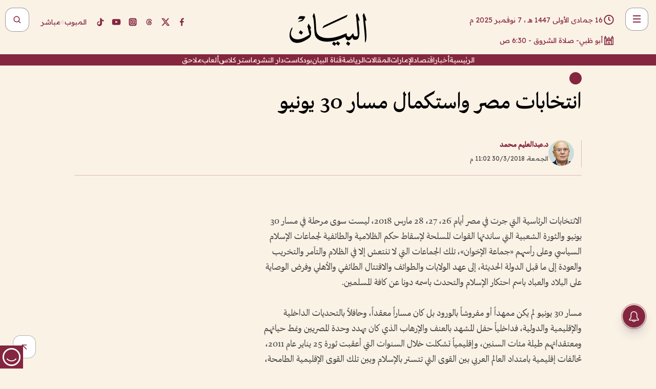

--- FILE ---
content_type: text/html; charset=utf-8
request_url: https://www.albayan.ae/opinions/articles/2018-03-31-1.3225013
body_size: 26415
content:
<!DOCTYPE html><html lang="ar" dir="rtl"><head prefix="og: https://ogp.me/ns# article: https://ogp.me/ns/article# fb: https://ogp.me/ns/fb#"><meta charSet="utf-8"/><meta name="viewport" content="width=device-width"/><script id="signal-data">
    var signal = {
        "Content": {
            "Topic": null, 
            "sTopic": "مقالات",           
            "Keywords": null, 
            "ArticleId": "1721729",
            "ArticleTitle": "انتخابات مصر واستكمال مسار 30 يونيو",
            "ArticleAuthorName": "د.عبدالعليم محمد",
            "ArticlePublishDate": "2018-03-30T23:02:00+00:00",
            "ContentType": "article", 
            "SearchTerm": null, 
            "Platform": 'web'
        },
        "Page": {
            "ChannelLevel1": "Opinions",
            "ChannelLevel2": "Articles",
            "ChannelLevel3": null
        },
        "User": {
            "UserId": null,
            "Country": null
        }
    };
</script><meta name="theme-color" content="#eee9e1"/><meta name="author" content="البيان"/><meta name="description" content="الانتخابات الرئاسية التي جرت في مصر أيام 26، 27، 28 مارس 2018، ليست سوى مرحلة في مسار 30 يونيو والثورة الشعبية التي ساندتها القوات المسلحة لإسقاط حكم الظلامية والطائفية لجماعات الإسلام السياسي وعلى رأسهم «جماعة الإخوان»،"/><meta name="google-site-verification" content="qlwIQnfCt2On3q5tmj18eji8OBSphVrRy2uJSsRO-Q4"/><meta name="google-play-app" content="app-id=ae.albayan"/><meta name="apple-itunes-app" content="app-id=668577002"/><meta name="y_key" content="14a4a6420b7b0876"/><meta name="msvalidate.01" content="97B560A2BDDF76982EF1BBF2E5F4DE45"/><meta name="alexaVerifyID" content="z0Wwn3M1Rzoxt_rN13VtYgUPrAI"/><meta property="fb:app_id" content="154646704596614"/><meta property="fb:pages" content="168065096585239"/><link rel="canonical" href="https://www.albayan.ae/opinions/articles/2018-03-31-1.3225013"/><link rel="amphtml" href="https://www.albayan.ae/amp/opinions/articles/2018-03-31-1.3225013"/><link rel="icon" href="/favicon.svg"/><link rel="mask-icon" href="/favicon.svg" color="#eee9e1"/><link rel="apple-touch-icon" href="/apple-touch-icon.png"/><link rel="manifest" href="/manifest.webmanifest"/><link rel="image_src" href="https://www.albayan.ae/assets/authors/2356_1707135579.jpg"/><meta property="og:title" content="انتخابات مصر واستكمال مسار 30 يونيو"/><meta property="og:url" content="https://www.albayan.ae/opinions/articles/2018-03-31-1.3225013"/><meta property="og:description" content="الانتخابات الرئاسية التي جرت في مصر أيام 26، 27، 28 مارس 2018، ليست سوى مرحلة في مسار 30 يونيو والثورة الشعبية التي ساندتها القوات المسلحة لإسقاط حكم الظلامية والطائفية لجماعات الإسلام السياسي وعلى رأسهم «جماعة الإخوان»،"/><meta property="og:site_name" content="البيان"/><meta property="og:locale" content="ar_AR"/><meta property="og:image" content="https://www.albayan.ae/assets/authors/2356_1707135579.jpg"/><meta property="og:image:alt" content="انتخابات مصر واستكمال مسار 30 يونيو"/><meta property="og:type" content="article"/><meta property="article:published_time" content="2018-03-30T23:02:00+00:00"/><meta property="article:modified_time" content="2018-03-30T23:00:14+00:00"/><meta name="twitter:card" content="summary_large_image"/><meta name="twitter:site" content="@AlBayanNews"/><meta name="twitter:creator" content="@AlBayanNews"/><meta name="twitter:url" content="https://www.albayan.ae/opinions/articles/2018-03-31-1.3225013"/><meta name="twitter:title" content="انتخابات مصر واستكمال مسار 30 يونيو"/><meta name="twitter:description" content="الانتخابات الرئاسية التي جرت في مصر أيام 26، 27، 28 مارس 2018، ليست سوى مرحلة في مسار 30 يونيو والثورة الشعبية التي ساندتها القوات المسلحة لإسقاط حكم الظلامية والطائفية لجماعات الإسلام السياسي وعلى رأسهم «جماعة الإخوان»،"/><meta name="twitter:image:src" content="https://www.albayan.ae/assets/authors/2356_1707135579.jpg"/><meta property="twitter:account_id" content="4503599627709422"/><meta name="twitter:app:name:iphone" content="البيان"/><meta name="twitter:app:id:iphone" content="668577002"/><meta name="twitter:app:name:ipad" content="البيان"/><meta name="twitter:app:id:ipad" content="668577002"/><meta name="twitter:app:name:googleplay" content="البيان"/><meta name="twitter:app:id:googleplay" content="ae.albayan"/><script type="application/ld+json">
    {
        "@context": "https://schema.org",
        "@type": "NewsMediaOrganization",
        "@id": "https://www.albayan.ae#organization",
        "url": "https://www.albayan.ae",
        "name": "البيان",
        "alternateName": "Al Bayan",
        "logo": {
            "@type": "ImageObject",
            "@id": "https://www.albayan.ae#logo",
            "inLanguage": "ar",
            "url": "https://www.albayan.ae/logo.svg",
            "width": 1200,
            "height": 675,
            "caption": "البيان"
        },
        "image": {
            "@id": "https://www.albayan.ae#logo"
        },
        "correctionsPolicy": "https://www.albayan.ae/privacy-policy",
        "ethicsPolicy": "https://www.albayan.ae/privacy-policy",
        "masthead": "https://www.albayan.ae/about-us",
        "verificationFactCheckingPolicy": "https://www.albayan.ae/privacy-policy",
        "sameAs": [
            "https://twitter.com/albayannews",
            "https://www.linkedin.com/company/albayannews",
            "https://www.facebook.com/168065096585239"
        ]
    }</script><script type="application/ld+json">
    {
		"@context": "https://schema.org",
		"@type": "WebSite",
		"@id": "https://www.albayan.ae#website",
		"url": "https://www.albayan.ae",
    "thumbnailUrl": "https://www.albayan.ae/logo.svg",
		"inLanguage": "ar",
		"name": "البيان",
		"description": "موقع إخباري تتابعون فيه أخبار دبي،الإمارات،أبوظبي، السعودية،دول الخليج،مصر،سوريا،تركيا،ومستجدات الأحداث العربية والعالمية ، في السياسة والرياضة والاقتصاد والعلوم والفن والتكنولوجيا والثقافة ، أخبار الشيخ محمد بن راشد ومحمد بن زايد وخليفة بن زايد ، ، وعبد الله بن زايد ،والسيسي ، والسلطان قابوس ،أخبار الفضاء ،خليفة سات",
		"publisher": {
			"@id": "https://www.albayan.ae#organization"
		},
		"potentialAction": [
		    {
		    	"@type": "SearchAction",
		    	"target": "https://www.albayan.ae/search?q={search_term_string}",
		    	"query-input": "required name=search_term_string"
		    }
		]
	}</script><script type="application/ld+json">
    {
		"@context": "https://schema.org",
		"@type": "WebPage",
		"@id": "https://www.albayan.ae/opinions/articles/2018-03-31-1.3225013#webpage",
		"url": "https://www.albayan.ae/opinions/articles/2018-03-31-1.3225013",
	    "isPartOf": {
			"@id": "https://www.albayan.ae#website"
		},
    "inLanguage": "ar",
		"name": "انتخابات مصر واستكمال مسار 30 يونيو",
		"headline": "انتخابات مصر واستكمال مسار 30 يونيو",
    "thumbnailUrl": "https://www.albayan.ae/logo.svg",
    "description": "الانتخابات الرئاسية التي جرت في مصر أيام 26، 27، 28 مارس 2018، ليست سوى مرحلة في مسار 30 يونيو والثورة الشعبية التي ساندتها القوات المسلحة لإسقاط حكم الظلامية والطائفية لجماعات الإسلام السياسي وعلى رأسهم «جماعة الإخوان»،",
		"breadcrumb": {
            "@id": "https://www.albayan.ae/opinions/articles/2018-03-31-1.3225013#breadcrumb"
        },
		"about": {
		   	"@id": "https://www.albayan.ae#organization"
		},
		"potentialAction": [
	    {
			"@type": "ReadAction",
			"target": [
	    		"https://www.albayan.ae/opinions/articles/2018-03-31-1.3225013"
			]
			}
		]
	}</script><script type="application/ld+json">
  {
    "@context": "https://schema.org",
    "@type": "BreadcrumbList",
    "@id": "https://www.albayan.ae/opinions/articles/2018-03-31-1.3225013#breadcrumb",
    "itemListElement": [
      {
        "@type": "ListItem",
        "position": 1,
        "item": {
          "@id": "https://www.albayan.ae/opinions",
          "name": "اتجاهات"
        }
      }
      ,{
        "@type": "ListItem",
        "position": 2,
        "item": {
          "@id": "https://www.albayan.ae/opinions/articles",
          "name": "مقالات"
        }
      }
      
    ]
  }</script><script type="application/ld+json">
    {
      "@context": "https://schema.org",
      "@type": "NewsArticle",
      "@id": "https://www.albayan.ae/opinions/articles/2018-03-31-1.3225013#article",
      "isPartOf": {
        "@id": "https://www.albayan.ae/opinions/articles/2018-03-31-1.3225013#webpage"
      },
      "inLanguage": "ar",
      "url": "https://www.albayan.ae/opinions/articles/2018-03-31-1.3225013",
      "thumbnailUrl": "https://www.albayan.ae/assets/authors/2356_1707135579.jpg",
      "headline": "انتخابات مصر واستكمال مسار 30 يونيو",
      "datePublished": "2018-03-30T23:02:00+00:00",
      "dateModified": "2018-03-30T23:00:14+00:00",
      "dateCreated": "2018-03-30T23:00:14+00:00",
      "mainEntityOfPage": {
        "@id": "https://www.albayan.ae/opinions/articles/2018-03-31-1.3225013#webpage"
      },
      "publisher": {
        "@type": "Organization",
        "name": "البيان",
        "logo": {
          "@type": "ImageObject",
          "url": "https://www.albayan.ae/logo.png",
          "width": 140,
          "height": 60
        }
      },
      "image": {
        "@id": "https://www.albayan.ae/assets/authors/2356_1707135579.jpg#primaryimage"
      },
      "creator": [ "د.عبدالعليم محمد" ],
      "author": {
        "@type": "Person",
        "name": "د.عبدالعليم محمد"
      },
      "articleSection": [ "اتجاهات","مقالات" ],
      "copyrightYear": "2025",
      "copyrightHolder": {
        "@id": "https://www.albayan.ae#organization"
      }
    }</script><script type="application/ld+json">
    {
      "@context": "https://schema.org",
      "@type": "ImageObject",
      "@id": "https://www.albayan.ae/assets/authors/2356_1707135579.jpg#primaryimage",
      "inLanguage": "ar",
      "url": "https://www.albayan.ae/assets/authors/2356_1707135579.jpg",
      "width": 1600,
      "height": 1067
    }</script><title>انتخابات مصر واستكمال مسار 30 يونيو</title><meta name="next-head-count" content="5"/><link data-next-font="" rel="preconnect" href="/" crossorigin="anonymous"/><link rel="preload" href="/_next/static/css/0d6654bf6c431445.css" as="style"/><link rel="stylesheet" href="/_next/static/css/0d6654bf6c431445.css" data-n-g=""/><link rel="preload" href="/_next/static/css/1a959bb3eb592212.css" as="style"/><link rel="stylesheet" href="/_next/static/css/1a959bb3eb592212.css" data-n-p=""/><noscript data-n-css=""></noscript><script defer="" nomodule="" src="/_next/static/chunks/polyfills-78c92fac7aa8fdd8.js"></script><script src="/_next/static/chunks/webpack-3da754b2cd1bbc13.js" defer=""></script><script src="/_next/static/chunks/framework-0995a3e8436ddc4f.js" defer=""></script><script src="/_next/static/chunks/main-2e36dc615c290c0b.js" defer=""></script><script src="/_next/static/chunks/pages/_app-4a3f0be9fb0fb71a.js" defer=""></script><script src="/_next/static/chunks/36d2f571-b6c4a1b8fb3f7f35.js" defer=""></script><script src="/_next/static/chunks/590-1e9cef6c9d774fac.js" defer=""></script><script src="/_next/static/chunks/8239-3089d2302c38684a.js" defer=""></script><script src="/_next/static/chunks/3294-a7bb5afc4eb4bb93.js" defer=""></script><script src="/_next/static/chunks/6161-6762a5f6571a7777.js" defer=""></script><script src="/_next/static/chunks/21-4a3ba62f4614d21a.js" defer=""></script><script src="/_next/static/chunks/3348-7b642076d9cfdf65.js" defer=""></script><script src="/_next/static/chunks/7984-2b00b2ed76771a31.js" defer=""></script><script src="/_next/static/chunks/pages/%5Bsection_name%5D/%5Bsub_section_name%5D/%5Bsub_sub_section_name%5D-809932c2ab03d0c8.js" defer=""></script><script src="/_next/static/95089ce/_buildManifest.js" defer=""></script><script src="/_next/static/95089ce/_ssgManifest.js" defer=""></script></head><body id="body" class="opinions articles"><noscript><iframe src="https://www.googletagmanager.com/ns.html?id=GTM-T9H5KXLT" height="0" width="0" style="display:none;visibility:hidden"></iframe></noscript><noscript><iframe src="https://www.googletagmanager.com/ns.html?id=GTM-KG6MDLT2" height="0" width="0" style="display:none;visibility:hidden"></iframe></noscript><div id="__next"><div class="page-wrapper"><header class="section-header "><div><div><div class="bm-burger-button" style="z-index:1000"><button type="button" id="react-burger-menu-btn" style="position:absolute;left:0;top:0;z-index:1;width:100%;height:100%;margin:0;padding:0;border:none;font-size:0;background:transparent;cursor:pointer">Open Menu</button><span><span class="bm-burger-bars" style="position:absolute;height:20%;left:0;right:0;top:0%;opacity:1"></span><span class="bm-burger-bars" style="position:absolute;height:20%;left:0;right:0;top:40%;opacity:1"></span><span class="bm-burger-bars" style="position:absolute;height:20%;left:0;right:0;top:80%;opacity:1"></span></span></div></div><div id="" class="bm-menu-wrap" style="position:fixed;right:0;z-index:1100;width:300px;height:100%;-moz-transform:translate3d(100%, 0, 0);-ms-transform:translate3d(100%, 0, 0);-o-transform:translate3d(100%, 0, 0);-webkit-transform:translate3d(100%, 0, 0);transform:translate3d(100%, 0, 0);transition:all 0.5s" aria-hidden="true"><div class="bm-menu" style="height:100%;box-sizing:border-box;overflow:auto"><nav class="bm-item-list" style="height:100%"><div class="bm-item offcanvas-wrapper" style="display:block" tabindex="-1"><div class="menu"><div class="mobile-search-wrapper "><form><div class="icon"><svg stroke="currentColor" fill="currentColor" stroke-width="0" viewBox="0 0 24 24" height="1em" width="1em" xmlns="http://www.w3.org/2000/svg"><path d="M10 18a7.952 7.952 0 0 0 4.897-1.688l4.396 4.396 1.414-1.414-4.396-4.396A7.952 7.952 0 0 0 18 10c0-4.411-3.589-8-8-8s-8 3.589-8 8 3.589 8 8 8zm0-14c3.309 0 6 2.691 6 6s-2.691 6-6 6-6-2.691-6-6 2.691-6 6-6z"></path></svg></div><input type="text" placeholder="أخبار" aria-label="أخبار" value=""/><input type="submit" aria-label="بحث" value="بحث"/></form></div><div>...</div></div><a class="menu-item--small"></a><div class="social-icons hide-on-tablet hide-on-laptop hide-on-desktop"><a rel="noopener" href="https://www.facebook.com/AlBayanNews/" aria-label="Facebook" target="_blank"><svg xmlns="http://www.w3.org/2000/svg" viewBox="0 0 24 24"><path fill="currentColor" d="M15.12,5.32H17V2.14A26.11,26.11,0,0,0,14.26,2C11.54,2,9.68,3.66,9.68,6.7V9.32H6.61v3.56H9.68V22h3.68V12.88h3.06l.46-3.56H13.36V7.05C13.36,6,13.64,5.32,15.12,5.32Z"></path></svg></a><a rel="noopener" href="https://x.com/AlBayanNews" aria-label="X (Twitter)" target="_blank"><svg xmlns="http://www.w3.org/2000/svg" viewBox="0 0 24 24"><path fill="currentColor" d="M18.244 2.25h3.308l-7.227 8.26 8.502 11.24H16.17l-5.214-6.817L4.99 21.75H1.68l7.73-8.835L1.254 2.25H8.08l4.713 6.231zm-1.161 17.52h1.833L7.084 4.126H5.117z"></path></svg></a><a rel="noopener" href="https://www.threads.com/@albayannews" aria-label="Threads" target="_blank"><svg xmlns="http://www.w3.org/2000/svg" viewBox="0 0 24 24"><path fill="#84263F" d="M12.0439 3.7998C12.8754 3.7998 14.2897 3.8607 15.6836 4.54102C17.0859 5.22553 18.4505 6.52934 19.1914 8.97852L19.252 9.17773L19.0498 9.22949L17.6904 9.58301L17.5088 9.62988L17.4502 9.45117C16.9012 7.78344 16.0606 6.83735 15.1123 6.30273C14.1578 5.76461 13.0705 5.62988 12.0059 5.62988C10.2655 5.62991 8.9325 6.15872 8.03027 7.22266C7.12327 8.29252 6.62406 9.93555 6.62402 12.2197C6.62402 14.2561 7.17773 15.7884 8.12012 16.8096C9.06078 17.8288 10.4106 18.3632 12.0537 18.3633C13.4097 18.3633 14.5779 18.0101 15.4014 17.415C16.2214 16.8224 16.7012 15.9905 16.7012 15.0068C16.7011 14.3483 16.425 13.8615 16.1387 13.5361C16.008 13.3876 15.8751 13.2753 15.7686 13.1963C15.6364 13.7847 15.4035 14.5105 14.918 15.1221C14.3439 15.8451 13.4334 16.3896 11.9873 16.3896C10.2932 16.3896 8.77467 15.214 8.77441 13.6084C8.77441 12.488 9.3112 11.7163 10.0527 11.2334C10.7854 10.7562 11.7142 10.5605 12.5244 10.5605C12.9971 10.5606 13.557 10.5891 13.9609 10.6396C13.9132 10.4057 13.7969 10.1359 13.5957 9.90332C13.3276 9.59356 12.9073 9.34671 12.2871 9.34668C11.6834 9.34668 11.3289 9.44502 11.083 9.58203C10.8786 9.69604 10.7351 9.84233 10.5771 10.0225C10.5751 10.1034 10.5486 10.2268 10.4209 10.2949C10.3869 10.2885 10.3492 10.2734 10.3438 10.2705C10.3416 10.2693 10.338 10.2673 10.3369 10.2666C10.3356 10.2658 10.3346 10.265 10.334 10.2646L10.332 10.2637L10.3311 10.2627C10.3297 10.2618 10.327 10.2606 10.3242 10.2588C10.3115 10.2503 10.2774 10.2276 10.21 10.1826L10.209 10.1816L10.0205 10.0557L10.0215 10.0537C9.87627 9.95459 9.69204 9.82835 9.52344 9.71191C9.39456 9.62291 9.2738 9.53967 9.18555 9.47852C9.14141 9.44793 9.10513 9.42265 9.08008 9.40527C9.06757 9.3966 9.05741 9.39034 9.05078 9.38574C9.04759 9.38353 9.04564 9.38106 9.04395 9.37988L9.04199 9.37891L9.04102 9.37793L8.87598 9.26367L8.99121 9.09961C9.38692 8.53378 9.85164 8.13291 10.4033 7.87598C10.9531 7.62004 11.5779 7.51172 12.2871 7.51172C13.3084 7.51174 14.192 7.85607 14.8262 8.52246C15.4363 9.16369 15.7785 10.0594 15.873 11.1689C16.1699 11.3008 16.4468 11.4508 16.7021 11.6221C17.8635 12.4022 18.5097 13.5778 18.5098 14.9248C18.5098 16.3397 17.9293 17.6642 16.8252 18.6318C15.7219 19.5988 14.1076 20.2002 12.0537 20.2002C10.2872 20.2001 8.47006 19.6856 7.09277 18.3896C5.7125 17.0909 4.79983 15.0318 4.7998 11.9941C4.7998 8.97467 5.68287 6.91772 7.04785 5.61719C8.41055 4.31896 10.2269 3.79982 12.0439 3.7998ZM12.7158 12.3896C11.719 12.3897 11.2004 12.6035 10.9316 12.8428C10.6691 13.0767 10.6123 13.3658 10.6123 13.6064C10.6125 13.9487 10.8096 14.1837 11.0996 14.3438C11.3948 14.5066 11.7602 14.5742 12.0117 14.5742C12.5091 14.5742 12.9667 14.5035 13.3213 14.2109C13.6524 13.9378 13.9272 13.4394 14.0254 12.5107C13.5958 12.4238 13.1583 12.3812 12.7197 12.3896H12.7158Z"></path></svg></a><a rel="noopener" href="https://www.instagram.com/AlBayanNews" aria-label="Instagram" target="_blank"><svg xmlns="http://www.w3.org/2000/svg" viewBox="0 0 24 24"><path fill="currentColor" d="M12,9.52A2.48,2.48,0,1,0,14.48,12,2.48,2.48,0,0,0,12,9.52Zm9.93-2.45a6.53,6.53,0,0,0-.42-2.26,4,4,0,0,0-2.32-2.32,6.53,6.53,0,0,0-2.26-.42C15.64,2,15.26,2,12,2s-3.64,0-4.93.07a6.53,6.53,0,0,0-2.26.42A4,4,0,0,0,2.49,4.81a6.53,6.53,0,0,0-.42,2.26C2,8.36,2,8.74,2,12s0,3.64.07,4.93a6.86,6.86,0,0,0,.42,2.27,3.94,3.94,0,0,0,.91,1.4,3.89,3.89,0,0,0,1.41.91,6.53,6.53,0,0,0,2.26.42C8.36,22,8.74,22,12,22s3.64,0,4.93-.07a6.53,6.53,0,0,0,2.26-.42,3.89,3.89,0,0,0,1.41-.91,3.94,3.94,0,0,0,.91-1.4,6.6,6.6,0,0,0,.42-2.27C22,15.64,22,15.26,22,12S22,8.36,21.93,7.07Zm-2.54,8A5.73,5.73,0,0,1,19,16.87,3.86,3.86,0,0,1,16.87,19a5.73,5.73,0,0,1-1.81.35c-.79,0-1,0-3.06,0s-2.27,0-3.06,0A5.73,5.73,0,0,1,7.13,19a3.51,3.51,0,0,1-1.31-.86A3.51,3.51,0,0,1,5,16.87a5.49,5.49,0,0,1-.34-1.81c0-.79,0-1,0-3.06s0-2.27,0-3.06A5.49,5.49,0,0,1,5,7.13a3.51,3.51,0,0,1,.86-1.31A3.59,3.59,0,0,1,7.13,5a5.73,5.73,0,0,1,1.81-.35h0c.79,0,1,0,3.06,0s2.27,0,3.06,0A5.73,5.73,0,0,1,16.87,5a3.51,3.51,0,0,1,1.31.86A3.51,3.51,0,0,1,19,7.13a5.73,5.73,0,0,1,.35,1.81c0,.79,0,1,0,3.06S19.42,14.27,19.39,15.06Zm-1.6-7.44a2.38,2.38,0,0,0-1.41-1.41A4,4,0,0,0,15,6c-.78,0-1,0-3,0s-2.22,0-3,0a4,4,0,0,0-1.38.26A2.38,2.38,0,0,0,6.21,7.62,4.27,4.27,0,0,0,6,9c0,.78,0,1,0,3s0,2.22,0,3a4.27,4.27,0,0,0,.26,1.38,2.38,2.38,0,0,0,1.41,1.41A4.27,4.27,0,0,0,9,18.05H9c.78,0,1,0,3,0s2.22,0,3,0a4,4,0,0,0,1.38-.26,2.38,2.38,0,0,0,1.41-1.41A4,4,0,0,0,18.05,15c0-.78,0-1,0-3s0-2.22,0-3A3.78,3.78,0,0,0,17.79,7.62ZM12,15.82A3.81,3.81,0,0,1,8.19,12h0A3.82,3.82,0,1,1,12,15.82Zm4-6.89a.9.9,0,0,1,0-1.79h0a.9.9,0,0,1,0,1.79Z"></path></svg></a><a rel="noopener" href="https://www.youtube.com/@albayanonline" aria-label="YouTube" target="_blank"><svg xmlns="http://www.w3.org/2000/svg" viewBox="0 0 24 24"><path fill="currentColor" d="M23,9.71a8.5,8.5,0,0,0-.91-4.13,2.92,2.92,0,0,0-1.72-1A78.36,78.36,0,0,0,12,4.27a78.45,78.45,0,0,0-8.34.3,2.87,2.87,0,0,0-1.46.74c-.9.83-1,2.25-1.1,3.45a48.29,48.29,0,0,0,0,6.48,9.55,9.55,0,0,0,.3,2,3.14,3.14,0,0,0,.71,1.36,2.86,2.86,0,0,0,1.49.78,45.18,45.18,0,0,0,6.5.33c3.5.05,6.57,0,10.2-.28a2.88,2.88,0,0,0,1.53-.78,2.49,2.49,0,0,0,.61-1,10.58,10.58,0,0,0,.52-3.4C23,13.69,23,10.31,23,9.71ZM9.74,14.85V8.66l5.92,3.11C14,12.69,11.81,13.73,9.74,14.85Z"></path></svg></a><a rel="noopener" href="https://www.tiktok.com/@albayannews?lang=en" aria-label="TikTok" target="_blank"><svg xmlns="http://www.w3.org/2000/svg" viewBox="0 0 24 24"><path fill="currentColor" d="M19.589 6.686a4.793 4.793 0 0 1-3.77-4.245V2h-3.445v13.672a2.896 2.896 0 0 1-2.878 2.916 2.897 2.897 0 0 1-2.878-2.916 2.897 2.897 0 0 1 2.878-2.916c.324 0 .636.056.933.165V9.928a6.361 6.361 0 0 0-5.811 6.344 6.36 6.36 0 0 0 6.36 6.36 6.36 6.36 0 0 0 6.36-6.36V9.042a7.685 7.685 0 0 0 4.5 1.418v-3.45a4.373 4.373 0 0 1-2.25-.838z"></path></svg></a></div></div></nav></div><div><div class="bm-cross-button" style="position:absolute;width:24px;height:24px;right:8px;top:8px"><button type="button" id="react-burger-cross-btn" style="position:absolute;left:0;top:0;z-index:1;width:100%;height:100%;margin:0;padding:0;border:none;font-size:0;background:transparent;cursor:pointer" tabindex="-1">Close Menu</button><span style="position:absolute;top:6px;right:14px"><span class="bm-cross" style="position:absolute;width:3px;height:14px;transform:rotate(45deg)"></span><span class="bm-cross" style="position:absolute;width:3px;height:14px;transform:rotate(-45deg)"></span></span></div></div></div></div><div class="header-normal"><div class="container"><div class="logo-wrapper"><a href="/"><img alt="Al Bayan" loading="lazy" width="150" height="65" decoding="async" data-nimg="1" style="color:transparent" src="/_next/static/media/logo.5cdaafc2.svg"/></a></div></div><div class="left-wrapper"><div class="social-icons hide-on-mobile"><a rel="noopener" href="https://www.facebook.com/AlBayanNews/" aria-label="Facebook" target="_blank"><svg xmlns="http://www.w3.org/2000/svg" viewBox="0 0 24 24"><path fill="#84263F" d="M15.12,5.32H17V2.14A26.11,26.11,0,0,0,14.26,2C11.54,2,9.68,3.66,9.68,6.7V9.32H6.61v3.56H9.68V22h3.68V12.88h3.06l.46-3.56H13.36V7.05C13.36,6,13.64,5.32,15.12,5.32Z"></path></svg></a><a rel="noopener" href="https://x.com/AlBayanNews" aria-label="X (Twitter)" target="_blank"><svg xmlns="http://www.w3.org/2000/svg" viewBox="0 0 24 24"><path fill="#84263F" d="M18.244 2.25h3.308l-7.227 8.26 8.502 11.24H16.17l-5.214-6.817L4.99 21.75H1.68l7.73-8.835L1.254 2.25H8.08l4.713 6.231zm-1.161 17.52h1.833L7.084 4.126H5.117z"></path></svg></a><a rel="noopener" href="https://www.threads.com/@albayannews" aria-label="Threads" target="_blank"><svg xmlns="http://www.w3.org/2000/svg" viewBox="0 0 24 24"><path fill="#84263F" d="M12.0439 3.7998C12.8754 3.7998 14.2897 3.8607 15.6836 4.54102C17.0859 5.22553 18.4505 6.52934 19.1914 8.97852L19.252 9.17773L19.0498 9.22949L17.6904 9.58301L17.5088 9.62988L17.4502 9.45117C16.9012 7.78344 16.0606 6.83735 15.1123 6.30273C14.1578 5.76461 13.0705 5.62988 12.0059 5.62988C10.2655 5.62991 8.9325 6.15872 8.03027 7.22266C7.12327 8.29252 6.62406 9.93555 6.62402 12.2197C6.62402 14.2561 7.17773 15.7884 8.12012 16.8096C9.06078 17.8288 10.4106 18.3632 12.0537 18.3633C13.4097 18.3633 14.5779 18.0101 15.4014 17.415C16.2214 16.8224 16.7012 15.9905 16.7012 15.0068C16.7011 14.3483 16.425 13.8615 16.1387 13.5361C16.008 13.3876 15.8751 13.2753 15.7686 13.1963C15.6364 13.7847 15.4035 14.5105 14.918 15.1221C14.3439 15.8451 13.4334 16.3896 11.9873 16.3896C10.2932 16.3896 8.77467 15.214 8.77441 13.6084C8.77441 12.488 9.3112 11.7163 10.0527 11.2334C10.7854 10.7562 11.7142 10.5605 12.5244 10.5605C12.9971 10.5606 13.557 10.5891 13.9609 10.6396C13.9132 10.4057 13.7969 10.1359 13.5957 9.90332C13.3276 9.59356 12.9073 9.34671 12.2871 9.34668C11.6834 9.34668 11.3289 9.44502 11.083 9.58203C10.8786 9.69604 10.7351 9.84233 10.5771 10.0225C10.5751 10.1034 10.5486 10.2268 10.4209 10.2949C10.3869 10.2885 10.3492 10.2734 10.3438 10.2705C10.3416 10.2693 10.338 10.2673 10.3369 10.2666C10.3356 10.2658 10.3346 10.265 10.334 10.2646L10.332 10.2637L10.3311 10.2627C10.3297 10.2618 10.327 10.2606 10.3242 10.2588C10.3115 10.2503 10.2774 10.2276 10.21 10.1826L10.209 10.1816L10.0205 10.0557L10.0215 10.0537C9.87627 9.95459 9.69204 9.82835 9.52344 9.71191C9.39456 9.62291 9.2738 9.53967 9.18555 9.47852C9.14141 9.44793 9.10513 9.42265 9.08008 9.40527C9.06757 9.3966 9.05741 9.39034 9.05078 9.38574C9.04759 9.38353 9.04564 9.38106 9.04395 9.37988L9.04199 9.37891L9.04102 9.37793L8.87598 9.26367L8.99121 9.09961C9.38692 8.53378 9.85164 8.13291 10.4033 7.87598C10.9531 7.62004 11.5779 7.51172 12.2871 7.51172C13.3084 7.51174 14.192 7.85607 14.8262 8.52246C15.4363 9.16369 15.7785 10.0594 15.873 11.1689C16.1699 11.3008 16.4468 11.4508 16.7021 11.6221C17.8635 12.4022 18.5097 13.5778 18.5098 14.9248C18.5098 16.3397 17.9293 17.6642 16.8252 18.6318C15.7219 19.5988 14.1076 20.2002 12.0537 20.2002C10.2872 20.2001 8.47006 19.6856 7.09277 18.3896C5.7125 17.0909 4.79983 15.0318 4.7998 11.9941C4.7998 8.97467 5.68287 6.91772 7.04785 5.61719C8.41055 4.31896 10.2269 3.79982 12.0439 3.7998ZM12.7158 12.3896C11.719 12.3897 11.2004 12.6035 10.9316 12.8428C10.6691 13.0767 10.6123 13.3658 10.6123 13.6064C10.6125 13.9487 10.8096 14.1837 11.0996 14.3438C11.3948 14.5066 11.7602 14.5742 12.0117 14.5742C12.5091 14.5742 12.9667 14.5035 13.3213 14.2109C13.6524 13.9378 13.9272 13.4394 14.0254 12.5107C13.5958 12.4238 13.1583 12.3812 12.7197 12.3896H12.7158Z"></path></svg></a><a rel="noopener" href="https://www.instagram.com/AlBayanNews" aria-label="Instagram" target="_blank"><svg xmlns="http://www.w3.org/2000/svg" viewBox="0 0 24 24"><path fill="#84263F" d="M12,9.52A2.48,2.48,0,1,0,14.48,12,2.48,2.48,0,0,0,12,9.52Zm9.93-2.45a6.53,6.53,0,0,0-.42-2.26,4,4,0,0,0-2.32-2.32,6.53,6.53,0,0,0-2.26-.42C15.64,2,15.26,2,12,2s-3.64,0-4.93.07a6.53,6.53,0,0,0-2.26.42A4,4,0,0,0,2.49,4.81a6.53,6.53,0,0,0-.42,2.26C2,8.36,2,8.74,2,12s0,3.64.07,4.93a6.86,6.86,0,0,0,.42,2.27,3.94,3.94,0,0,0,.91,1.4,3.89,3.89,0,0,0,1.41.91,6.53,6.53,0,0,0,2.26.42C8.36,22,8.74,22,12,22s3.64,0,4.93-.07a6.53,6.53,0,0,0,2.26-.42,3.89,3.89,0,0,0,1.41-.91,3.94,3.94,0,0,0,.91-1.4,6.6,6.6,0,0,0,.42-2.27C22,15.64,22,15.26,22,12S22,8.36,21.93,7.07Zm-2.54,8A5.73,5.73,0,0,1,19,16.87,3.86,3.86,0,0,1,16.87,19a5.73,5.73,0,0,1-1.81.35c-.79,0-1,0-3.06,0s-2.27,0-3.06,0A5.73,5.73,0,0,1,7.13,19a3.51,3.51,0,0,1-1.31-.86A3.51,3.51,0,0,1,5,16.87a5.49,5.49,0,0,1-.34-1.81c0-.79,0-1,0-3.06s0-2.27,0-3.06A5.49,5.49,0,0,1,5,7.13a3.51,3.51,0,0,1,.86-1.31A3.59,3.59,0,0,1,7.13,5a5.73,5.73,0,0,1,1.81-.35h0c.79,0,1,0,3.06,0s2.27,0,3.06,0A5.73,5.73,0,0,1,16.87,5a3.51,3.51,0,0,1,1.31.86A3.51,3.51,0,0,1,19,7.13a5.73,5.73,0,0,1,.35,1.81c0,.79,0,1,0,3.06S19.42,14.27,19.39,15.06Zm-1.6-7.44a2.38,2.38,0,0,0-1.41-1.41A4,4,0,0,0,15,6c-.78,0-1,0-3,0s-2.22,0-3,0a4,4,0,0,0-1.38.26A2.38,2.38,0,0,0,6.21,7.62,4.27,4.27,0,0,0,6,9c0,.78,0,1,0,3s0,2.22,0,3a4.27,4.27,0,0,0,.26,1.38,2.38,2.38,0,0,0,1.41,1.41A4.27,4.27,0,0,0,9,18.05H9c.78,0,1,0,3,0s2.22,0,3,0a4,4,0,0,0,1.38-.26,2.38,2.38,0,0,0,1.41-1.41A4,4,0,0,0,18.05,15c0-.78,0-1,0-3s0-2.22,0-3A3.78,3.78,0,0,0,17.79,7.62ZM12,15.82A3.81,3.81,0,0,1,8.19,12h0A3.82,3.82,0,1,1,12,15.82Zm4-6.89a.9.9,0,0,1,0-1.79h0a.9.9,0,0,1,0,1.79Z"></path></svg></a><a rel="noopener" href="https://www.youtube.com/@albayanonline" aria-label="YouTube" target="_blank"><svg xmlns="http://www.w3.org/2000/svg" viewBox="0 0 24 24"><path fill="#84263F" d="M23,9.71a8.5,8.5,0,0,0-.91-4.13,2.92,2.92,0,0,0-1.72-1A78.36,78.36,0,0,0,12,4.27a78.45,78.45,0,0,0-8.34.3,2.87,2.87,0,0,0-1.46.74c-.9.83-1,2.25-1.1,3.45a48.29,48.29,0,0,0,0,6.48,9.55,9.55,0,0,0,.3,2,3.14,3.14,0,0,0,.71,1.36,2.86,2.86,0,0,0,1.49.78,45.18,45.18,0,0,0,6.5.33c3.5.05,6.57,0,10.2-.28a2.88,2.88,0,0,0,1.53-.78,2.49,2.49,0,0,0,.61-1,10.58,10.58,0,0,0,.52-3.4C23,13.69,23,10.31,23,9.71ZM9.74,14.85V8.66l5.92,3.11C14,12.69,11.81,13.73,9.74,14.85Z"></path></svg></a><a rel="noopener" href="https://www.tiktok.com/@albayannews?lang=en" aria-label="TikTok" target="_blank"><svg xmlns="http://www.w3.org/2000/svg" viewBox="0 0 24 24"><path fill="#84263F" d="M19.589 6.686a4.793 4.793 0 0 1-3.77-4.245V2h-3.445v13.672a2.896 2.896 0 0 1-2.878 2.916 2.897 2.897 0 0 1-2.878-2.916 2.897 2.897 0 0 1 2.878-2.916c.324 0 .636.056.933.165V9.928a6.361 6.361 0 0 0-5.811 6.344 6.36 6.36 0 0 0 6.36 6.36 6.36 6.36 0 0 0 6.36-6.36V9.042a7.685 7.685 0 0 0 4.5 1.418v-3.45a4.373 4.373 0 0 1-2.25-.838z"></path></svg></a></div><a class="classifieds-btn" href="https://shop.albayan.ae"><span>المبوب</span></a><a class="live-indicator" href="/#live-tv-widget"><span class="ripple"></span><span>مباشر</span></a><a class="hidden epaper-btn" target="_blank" href="/[section_name]/[sub_section_name]/[sub_sub_section_name]"><img alt="epaper-download" loading="lazy" width="24" height="24" decoding="async" data-nimg="1" style="color:transparent" src="/_next/static/media/icon-supplication.d03f85b4.svg"/><span>نسخة الـ PDF</span></a></div><div class="right-wrapper"><img alt="today-time" loading="lazy" width="24" height="24" decoding="async" data-nimg="1" style="color:transparent" src="/_next/static/media/icon-clock.1b89c406.svg"/><span></span><div class="floater"><div></div></div></div><div class="search-wrapper desktop "><form><div class="icon"><svg stroke="currentColor" fill="currentColor" stroke-width="0" viewBox="0 0 24 24" height="1em" width="1em" xmlns="http://www.w3.org/2000/svg"><path d="M10 18a7.952 7.952 0 0 0 4.897-1.688l4.396 4.396 1.414-1.414-4.396-4.396A7.952 7.952 0 0 0 18 10c0-4.411-3.589-8-8-8s-8 3.589-8 8 3.589 8 8 8zm0-14c3.309 0 6 2.691 6 6s-2.691 6-6 6-6-2.691-6-6 2.691-6 6-6z"></path></svg></div><input type="text" placeholder="أخبار" aria-label="أخبار" value=""/><input type="submit" aria-label="بحث" value="بحث"/></form></div><div class="search-wrapper mobile "><a href="/prayer-time"><div class="icon"><img alt="prayer-time" loading="lazy" width="24" height="24" decoding="async" data-nimg="1" style="color:transparent" src="/_next/static/media/icon-masjid.31f970c5.svg"/></div></a></div></div></header><section class="section-mega-menu"><div class="container"><div class="mega-menu-wrapper"></div></div></section><div class="canvas"><article id="article-0" class="article article-اتجاهات"><div class="container"><header class="article-header"><div class="article-category"><a href="/"><span></span></a></div><h1>انتخابات مصر واستكمال مسار 30 يونيو</h1><div class="article-meta"><div class="article-author"><a href="/author/2356"><img alt="undefined&#x27;s profile picture" title="0" loading="lazy" width="40" height="40" decoding="async" data-nimg="1" style="color:transparent" src="https://www.albayan.ae/assets/authors/2356_1707135579.jpg"/></a><div class="author-text"> <h4>د.عبدالعليم محمد</h4><time class="post-time"></time></div></div></div></header></div><div class="container"><div class="article-featurd-image-section"><div class="article-featured-image"></div></div></div><div class="container"><div class="article-body"><div class="article-content"><div class="mobile-social-shares"></div><div><p>الانتخابات الرئاسية التي جرت في مصر أيام 26، 27، 28 مارس 2018، ليست سوى مرحلة في مسار 30 يونيو والثورة الشعبية التي ساندتها القوات المسلحة لإسقاط حكم الظلامية والطائفية لجماعات الإسلام السياسي وعلى رأسهم «جماعة الإخوان»، تلك الجماعات التي لا تنتعش إلا في الظلام والتآمر والتخريب والعودة إلى ما قبل الدولة الحديثة، إلى عهد الولايات والطوائف والاقتتال الطائفي والأهلي وفرض الوصاية على البلاد والعباد باسم احتكار الإسلام والتحدث باسمه دونا عن كافة المسلمين.</p>
<p>مسار 30 يونيو لم يكن ممهداً أو مفروشاً بالورود بل كان مساراً معقداً، وحافلاً بالتحديات الداخلية والإقليمية والدولية، فداخلياً حفل المشهد بالعنف والإرهاب الذي كان يهدد وحدة المصريين ونمط حياتهم ومعتقداتهم طيلة مئات السنين، وإقليمياً تشكلت خلال السنوات التي أعقبت ثورة 25 يناير عام 2011، تحالفات إقليمية بامتداد العالم العربي بين القوى التي تتستر بالإسلام وبين تلك القوى الإقليمية الطامحة، لبعث الخلافة الإسلامية وزعامة العالم الإسلامي، واستند ذلك التحالف المستمر حتى اللحظة الراهنة إلى الكثير من الأدوات المالية والاقتصادية والاستخباراتية، أما على الصعيد الدولي فكان ثمة من المؤشرات والدلائل على تفاهمات مضمرة وظاهرة بين قوى الإسلام السياسي والعديد من الدوائر الغربية السياسية والاستراتيجية، تلك الدوائر التي ترى في هذه القوى وبالذات جماعة «الإخوان» القدرة على إدارة شؤون الدول في الشرق الأوسط، وحفظ مصالح هذه الدوائر، لأنها في وجهة النظر هذه قوى معتدلة وبمقدورها قيادة الاعتدال وخلق نموذج إسلامي بعيداً عن التطرف والإرهاب!</p>
<p>من هذا المنظور فإن مسار 30 يونيو لم يكن مجرد ضربة مفاجئة، وينتهي الأمر، بل كان مساراً مثل حلقات متماسكة يشد بعضها بعضاً، على الصعيد السياسي والاجتماعي والاقتصادي، خلع الإخوان من الحكم مثل بداية الطريق، ومواجهة الإرهاب وإعادة بناء مؤسسات الدولة عمليات وإن كان بعضها يوشك على الانتهاء إلا أن الكثير منها يبقى قائماً وبحاجة إلى مواجهات مستمرة، وكذلك الأمر على الصعيد الاقتصادي والاجتماعي، حيث تطلب الأمر الكثير من التضحيات التي قبلها المصريون عن طيب خاطر رغم آثارها السلبية عليهم مؤملين أن تكون هذه الآثار مرحلة مؤقتة، تعقبها مرحلة أخرى تستهدف التخفيف من هذه الآثار، وتنصف الطبقات الشعبية والكادحة التي تمثل أغلبية الشعب المصري.</p>
<p><img alt="" src="https://media.albayan.ae/images/fayezomar/2662886.jpg"/></p>
<p>في هذا السياق فإن الانتخابات الرئاسية وإقبال المصريين عليها، يمكن اعتبارها مرحلة في استكمال مسار 30 يونيو، مرحلة يصر المواطنون فيها ويعلنون تمسكهم بأهداف 30 يونيو وأولها الدولة المدنية الحديثة والديمقراطية ورفض الدولة المذهبية والطائفية والإصرار على وحدة الأمة المصرية التي شكلت فجر ضمير البشرية، وقدمت للعالم أول دولة مركزية منذ القدم، وثاني هذه الأهداف بناء اقتصاد متطور وتحقيق توزيع عادل للناتج القومي والدخل القومي، وكفالة حقوق التعليم البناء والواعي والخدمة الصحية اللائقة بالإنسان المصري، في العقود الأولى من الألفية الثالثة.</p>
<p>وثالث هذه الأهداف تأكيد حقوق المواطنة والمساواة ليس فحسب في الدستور والقوانين وإنما كذلك في مجريات الحياة الاقتصادية والاجتماعية ووقائعها وضمان تكافؤ الفرص للمواطنين، بصرف النظر عن انتماءاتهم الدينية ومواطنهم الجغرافية والثقافية.</p>
<p>مشاركة المصريين في الانتخابات الرئاسية تبعث بالكثير من الرسائل للخارج، أي لتلك الدوائر الدولية والغربية والإقليمية السياسية والإعلامية، هذه الدوائر التي لم تتورع حتى الآن عن إطلاق ألفاظ ومسميات على الإرهابيين تخفي حقيقة إرهابهم وارتكابهم للجرائم بحق المواطنين والشرطة والقوات المسلحة «مثل مسمى المتمردون» تارة و«المناضلون» تارة أخرى، وهى مسميات تضفي على الإرهاب والإرهابيين قداسة، وتمنحهم رسالة وهم براء من القداسة والرسالة على حد سواء، فرسالتهم هي إرهاب الدولة والمواطنين، والحؤول دونهم ودون تقرير مصيرهم، ومصادرة حريتهم، في اختيار الطريق الذي يرونه ومتناسباً مع ثقافتهم وعقائدهم، هذه الرسالة تقول نحن ماضون في الطريق الذي اخترناه لبلادنا، وراضون عما تم إنجازه على الصعيد الوطني، مواجهة الإرهاب وبناء الدولة وتحقيق الأمن والاستقرار وتنفيذ المشروعات القومية والنهوض بالبني التحتية والاقتصاد بامتداد الوطن، ويطمحون إلى أن يمتد التغيير ليشمل تحقيق نهضة علمية في البحث العلمي والتكنولوجي حتى يمكن لمصر تدارك ما فاتها.</p>
<p>حكمة المصريين وخبرتهم المختزنة عبر التاريخ هي المرشد والدليل لكافة المواطنين للتمسك باختيارهم ودعمه بكل السبل، والدفاع عنه ضد كل التحديات الداخلية والخارجية.</p>
<p><strong>* كاتب ومحلل سياسي</strong></p></div></div><aside class="sidebar"><div class="mpu-container el1"></div></aside></div></div></article><footer class="section-footer"><div class="container"><div class="footer-top"><div class="column-right"><div class="sub-column"><ul><li><a target="_blank" href="https://www.x.com/AlBayanNews" rel="noopener noreferrer">إكس</a></li><li><a target="_blank" href="https://www.linkedin.com/company/albayannews/" rel="noopener noreferrer">لينكدإن</a></li><li><a target="_blank" href="https://www.facebook.com/AlBayanNews" rel="noopener noreferrer">فيسبوك</a></li><li><a target="_blank" href="https://www.instagram.com/AlBayanNews" rel="noopener noreferrer">انستغرام</a></li><li><a target="_blank" href="https://www.youtube.com/user/albayanonline" rel="noopener noreferrer">يوتيوب</a></li><li><a target="_blank" href="https://www.tiktok.com/" rel="noopener noreferrer">تيك توك</a></li><li><a target="_blank" href="https://www.snapchat.com/" rel="noopener noreferrer">سناب شات</a></li></ul></div><div class="sub-column"><ul><li><a href="/contact-us">اتصل بنا</a></li><li><a href="/our-services">خدماتنا</a></li><li><a href="/advertise-with-us">أعلن معنا</a></li><li><a target="_blank" href="https://epaper.albayan.ae/" rel="noopener noreferrer">اشترك في البيان</a></li><li><a href="/privacy-policy">سياسة الخصوصية</a></li></ul></div></div><div class="column-left"></div></div><div class="footer-bottom"><div class="download-apps"><a href="https://appgallery.huawei.com/#/app/C100091021" target="_blank"><img alt="Huawei" loading="lazy" width="301" height="91" decoding="async" data-nimg="1" style="color:transparent" src="/_next/static/media/get-app-huawei.6c00e344.png"/></a><a href="https://itunes.apple.com/ae/app/shyft-albyan/id668577002?mt=8" target="_blank"><img alt="Apple" loading="lazy" width="301" height="91" decoding="async" data-nimg="1" style="color:transparent" src="/_next/static/media/get-app-ios.380bc858.png"/></a><a href="https://play.google.com/store/apps/details?id=ae.albayan&amp;referrer=utm_source%3Dalbayan.ae%26utm_medium%3Dbadge%26utm_campaign%3Dmobile-apps" target="_blank"><img alt="Google" loading="lazy" width="301" height="91" decoding="async" data-nimg="1" style="color:transparent" src="/_next/static/media/get-app-android.00e8ac2a.png"/></a></div><div class="brands-group"><img alt="Dubai Media" loading="lazy" width="301" height="274" decoding="async" data-nimg="1" class="dmi-img" style="color:transparent" src="/_next/static/media/dubai-media-logo.1215a104.png"/><img alt="Al Bayan" loading="lazy" width="150" height="65" decoding="async" data-nimg="1" class="albayan-img" style="color:transparent" src="/_next/static/media/logo.5cdaafc2.svg"/></div><div class="copyright">جميع الحقوق محفوظة © 2024 دبي للإعلام<br/>ص.ب 2710، طريق الشيخ زايد، دبي، الإمارات العربية المتحدة</div></div></div><a href="#body" class="back-to-top" aria-label="Back To Top"><svg stroke="currentColor" fill="currentColor" stroke-width="0" viewBox="0 0 256 256" height="1em" width="1em" xmlns="http://www.w3.org/2000/svg"><path d="M213.66,194.34a8,8,0,0,1-11.32,11.32L128,131.31,53.66,205.66a8,8,0,0,1-11.32-11.32l80-80a8,8,0,0,1,11.32,0Zm-160-68.68L128,51.31l74.34,74.35a8,8,0,0,0,11.32-11.32l-80-80a8,8,0,0,0-11.32,0l-80,80a8,8,0,0,0,11.32,11.32Z"></path></svg></a><div id="happinessIcon" class="happiness-icon"><img alt="Happiness Meter Icon" loading="lazy" width="35" height="35" decoding="async" data-nimg="1" class="happiness-icon-img" style="color:transparent" src="/_next/static/media/happiness-icon.8ec72523.png"/></div></footer></div></div></div><script id="__NEXT_DATA__" type="application/json">{"props":{"pageProps":{"articleData":{"response":"success","articles":[{"cms_article_id":1721729,"np_article_id":0,"old_article_id":"1.3225013","article_name":null,"author_id":1938,"section_id":0,"sub_section_id":null,"section_name":"اتجاهات","sub_section_name":"مقالات","sub_section_name_2":null,"sub_section_name_3":null,"post_type":null,"article_title":"انتخابات مصر واستكمال مسار 30 يونيو","article_headline":"","article_subtitle":"","article_body":"\u003cp\u003eالانتخابات الرئاسية التي جرت في مصر أيام 26، 27، 28 مارس 2018، ليست سوى مرحلة في مسار 30 يونيو والثورة الشعبية التي ساندتها القوات المسلحة لإسقاط حكم الظلامية والطائفية لجماعات الإسلام السياسي وعلى رأسهم «جماعة الإخوان»، تلك الجماعات التي لا تنتعش إلا في الظلام والتآمر والتخريب والعودة إلى ما قبل الدولة الحديثة، إلى عهد الولايات والطوائف والاقتتال الطائفي والأهلي وفرض الوصاية على البلاد والعباد باسم احتكار الإسلام والتحدث باسمه دونا عن كافة المسلمين.\u003c/p\u003e\n\u003cp\u003eمسار 30 يونيو لم يكن ممهداً أو مفروشاً بالورود بل كان مساراً معقداً، وحافلاً بالتحديات الداخلية والإقليمية والدولية، فداخلياً حفل المشهد بالعنف والإرهاب الذي كان يهدد وحدة المصريين ونمط حياتهم ومعتقداتهم طيلة مئات السنين، وإقليمياً تشكلت خلال السنوات التي أعقبت ثورة 25 يناير عام 2011، تحالفات إقليمية بامتداد العالم العربي بين القوى التي تتستر بالإسلام وبين تلك القوى الإقليمية الطامحة، لبعث الخلافة الإسلامية وزعامة العالم الإسلامي، واستند ذلك التحالف المستمر حتى اللحظة الراهنة إلى الكثير من الأدوات المالية والاقتصادية والاستخباراتية، أما على الصعيد الدولي فكان ثمة من المؤشرات والدلائل على تفاهمات مضمرة وظاهرة بين قوى الإسلام السياسي والعديد من الدوائر الغربية السياسية والاستراتيجية، تلك الدوائر التي ترى في هذه القوى وبالذات جماعة «الإخوان» القدرة على إدارة شؤون الدول في الشرق الأوسط، وحفظ مصالح هذه الدوائر، لأنها في وجهة النظر هذه قوى معتدلة وبمقدورها قيادة الاعتدال وخلق نموذج إسلامي بعيداً عن التطرف والإرهاب!\u003c/p\u003e\n\u003cp\u003eمن هذا المنظور فإن مسار 30 يونيو لم يكن مجرد ضربة مفاجئة، وينتهي الأمر، بل كان مساراً مثل حلقات متماسكة يشد بعضها بعضاً، على الصعيد السياسي والاجتماعي والاقتصادي، خلع الإخوان من الحكم مثل بداية الطريق، ومواجهة الإرهاب وإعادة بناء مؤسسات الدولة عمليات وإن كان بعضها يوشك على الانتهاء إلا أن الكثير منها يبقى قائماً وبحاجة إلى مواجهات مستمرة، وكذلك الأمر على الصعيد الاقتصادي والاجتماعي، حيث تطلب الأمر الكثير من التضحيات التي قبلها المصريون عن طيب خاطر رغم آثارها السلبية عليهم مؤملين أن تكون هذه الآثار مرحلة مؤقتة، تعقبها مرحلة أخرى تستهدف التخفيف من هذه الآثار، وتنصف الطبقات الشعبية والكادحة التي تمثل أغلبية الشعب المصري.\u003c/p\u003e\n\u003cp\u003e\u003cimg alt=\"\" src=\"https://media.albayan.ae/images/fayezomar/2662886.jpg\"/\u003e\u003c/p\u003e\n\u003cp\u003eفي هذا السياق فإن الانتخابات الرئاسية وإقبال المصريين عليها، يمكن اعتبارها مرحلة في استكمال مسار 30 يونيو، مرحلة يصر المواطنون فيها ويعلنون تمسكهم بأهداف 30 يونيو وأولها الدولة المدنية الحديثة والديمقراطية ورفض الدولة المذهبية والطائفية والإصرار على وحدة الأمة المصرية التي شكلت فجر ضمير البشرية، وقدمت للعالم أول دولة مركزية منذ القدم، وثاني هذه الأهداف بناء اقتصاد متطور وتحقيق توزيع عادل للناتج القومي والدخل القومي، وكفالة حقوق التعليم البناء والواعي والخدمة الصحية اللائقة بالإنسان المصري، في العقود الأولى من الألفية الثالثة.\u003c/p\u003e\n\u003cp\u003eوثالث هذه الأهداف تأكيد حقوق المواطنة والمساواة ليس فحسب في الدستور والقوانين وإنما كذلك في مجريات الحياة الاقتصادية والاجتماعية ووقائعها وضمان تكافؤ الفرص للمواطنين، بصرف النظر عن انتماءاتهم الدينية ومواطنهم الجغرافية والثقافية.\u003c/p\u003e\n\u003cp\u003eمشاركة المصريين في الانتخابات الرئاسية تبعث بالكثير من الرسائل للخارج، أي لتلك الدوائر الدولية والغربية والإقليمية السياسية والإعلامية، هذه الدوائر التي لم تتورع حتى الآن عن إطلاق ألفاظ ومسميات على الإرهابيين تخفي حقيقة إرهابهم وارتكابهم للجرائم بحق المواطنين والشرطة والقوات المسلحة «مثل مسمى المتمردون» تارة و«المناضلون» تارة أخرى، وهى مسميات تضفي على الإرهاب والإرهابيين قداسة، وتمنحهم رسالة وهم براء من القداسة والرسالة على حد سواء، فرسالتهم هي إرهاب الدولة والمواطنين، والحؤول دونهم ودون تقرير مصيرهم، ومصادرة حريتهم، في اختيار الطريق الذي يرونه ومتناسباً مع ثقافتهم وعقائدهم، هذه الرسالة تقول نحن ماضون في الطريق الذي اخترناه لبلادنا، وراضون عما تم إنجازه على الصعيد الوطني، مواجهة الإرهاب وبناء الدولة وتحقيق الأمن والاستقرار وتنفيذ المشروعات القومية والنهوض بالبني التحتية والاقتصاد بامتداد الوطن، ويطمحون إلى أن يمتد التغيير ليشمل تحقيق نهضة علمية في البحث العلمي والتكنولوجي حتى يمكن لمصر تدارك ما فاتها.\u003c/p\u003e\n\u003cp\u003eحكمة المصريين وخبرتهم المختزنة عبر التاريخ هي المرشد والدليل لكافة المواطنين للتمسك باختيارهم ودعمه بكل السبل، والدفاع عنه ضد كل التحديات الداخلية والخارجية.\u003c/p\u003e\n\u003cp\u003e\u003cstrong\u003e* كاتب ومحلل سياسي\u003c/strong\u003e\u003c/p\u003e","article_custom_fields":"{\"_id\":\"1.3225013\",\"categories\":[{\"category\":[{\"id\":\"dmi.albayan.category.opinions\",\"name\":\"Opinions\"},{\"id\":\"dmi.albayan.category.opinions.articles\",\"name\":\"Articles\"}]}],\"allow-comments\":true,\"adUnit\":\"\\/7229,22312099265\\/AlBayan\\/Opinions\\/Articles\",\"visible-online\":\"true\",\"onTime\":\"2018-03-30T23:00:00+0000\",\"workflowaction\":\"public\",\"download\":\"yes\",\"downloaded_date\":\"2023-09-03T17:31:51+04:00\"}","cms_type":null,"seo_meta_keywords":"انتخابات,مصر,واستكمال,مسار,30,يونيو","seo_meta_description":"الانتخابات الرئاسية التي جرت في مصر أيام 26، 27، 28 مارس 2018، ليست سوى مرحلة في مسار 30 يونيو والثورة الشعبية التي ساندتها القوات المسلحة لإسقاط حكم الظلامية والطائفية لجماعات الإسلام السياسي وعلى رأسهم «جماعة الإخوان»،","seo_meta_title":"انتخابات مصر واستكمال مسار 30 يونيو","publish_time":"2018-03-30T23:02:00+00:00","related_articles_ids":null,"article_tags":"","visit_count":0,"sponsored_flag":0,"offer_flag":0,"featured_article_flag":0,"media_gallery_flag":0,"video_gallery_flag":0,"highlight_flag":0,"top_story_flag":0,"is_updated":0,"is_old_article":1,"article_byline":"","ts":"2024-12-12 11:40:08","last_edited":"2018-03-30T23:00:14+00:00","alt_publish_time":"2018-03-30T22:55:49+00:00","image_path":null,"author_name":"د.عبدالعليم محمد","slide_show":0,"breaking_news":0,"visit_count_update_date":"2024-01-19 20:07:39","permalink":"opinions/articles/2018-03-31-1.3225013","post_name":"","summary":"","article_source":"","article_shortlink":"","is_active":1,"old_id":0,"publish_time_1":"0000-00-00 00:00:00","publish_time_2":"0000-00-00 00:00:00","publish_time_3":"0000-00-00 00:00:00","image_path_backup":"","permalink_backup":"https://www.albayan.ae/opinions/articles/2018-03-31-1.3225013","image":[],"author_info":{"cms_author_id":1938,"np_author_id":2356,"author_name":"د.عبدالعليم محمد","old_author_id":"1.2224314","old_author_url":"1.2224314","author_image":"albayan/uploads/authors/2356_1707135579.jpg","cms_type":"live","authorcol":"","slug":"","old_id":0,"is_updated":0,"email":"","author_email":"","author_twitter":"","author_phone":"","author_mobile":"","author_description":"","author_code":"","author_is_columnist":0,"author_columns":"","author_extra_fields":"","author_category":"0","author_initial":"","last_modified":"2024-02-05 16:19:39","is_active":1,"author_order":"","author_facebook":"","author_linkedin":""},"custom_fields":{"_id":"1.3225013","categories":[{"category":[{"id":"dmi.albayan.category.opinions","name":"Opinions"},{"id":"dmi.albayan.category.opinions.articles","name":"Articles"}]}],"allow-comments":true,"adUnit":"/7229,22312099265/AlBayan/Opinions/Articles","visible-online":"true","onTime":"2018-03-30T23:00:00+0000","workflowaction":"public","download":"yes","downloaded_date":"2023-09-03T17:31:51+04:00"},"section_info":"","sub_section_info":"","section_url":"/"}]},"widgetData":{"response":"success","widget_data":{"widget_data_info":{"active_tabs":null,"id":3,"title":"آخر الأخبار","link":"","html":"","view_data":{"articles":[{"cms_article_id":832767,"np_article_id":1996794,"article_name":"1996794","article_title":"الذهب يرتفع وسط بيانات وظيفية أمريكية ضعيفة وتوقعات خفض الفائدة","article_headline":"","article_subtitle":"","article_body":"\u003cp class='article-text'\u003eارتفع الذهب اليوم الجمعة وسط تراجع الدولار بعد أن أشارت تقارير من القطاع الخاص حول الوظائف إلى ضعفٍ في سوق العمل في الولايات المتحدة مما عزز التوقعات بخفض آخر لأسعار الفائدة.\u003c/p\u003e\u003cp class='article-text'\u003eوصعد الذهب في المعاملات الفورية 0.4 بالمئة إلى 3994.03 دولارا للأوقية (الأونصة) بحلول الساعة 03.41 بتوقيت غرينتش لكنه يتجه لخسارة أسبوعية 0.3 بالمئة.\u003c/p\u003e\u003cp class='article-text'\u003e وانخفض المعدن النفيس بنحو ثمانية في المئة منذ أن سجل أعلى مستوى له على الإطلاق عند 4381.21 دولارا في 20 أكتوبر.\u003c/p\u003e\u003cp class='article-text'\u003eوزادت العقود الأمريكية الآجلة للذهب تسليم ديسمبر 0.3 بالمئة إلى 4004.40 دولارات للأوقية.\u003c/p\u003e\u003cp class='article-text'\u003eوأظهرت بيانات أمس الخميس أن الاقتصاد الأمريكي خسر وظائف في أكتوبر في قطاعي الحكومة وتجارة التجزئة، في حين أدت إجراءات خفض التكاليف واعتماد الشركات على الذكاء الاصطناعي إلى زيادة في عمليات التسريح المعلن عنها.\u003c/p\u003e\u003cp class='article-text'\u003eوتراجع الدولار في وقت يركز فيه المستثمرون الذين يفتقرون إلى البيانات الرسمية عن سوق العمل الأمريكية على مؤشرات الضعف التي تظهرها استطلاعات القطاع الخاص.\u003c/p\u003e\u003cp class='article-text'\u003eوعادة ما يزيد ضعف سوق العمل من احتمالات خفض أسعار الفائدة.\u003c/p\u003e\u003cp class='article-text'\u003eوبالنسبة للمعادن النفيسة الأخرى، ارتفعت الفضة في المعاملات الفورية 0.7 بالمئة إلى 48.31 دولارا للأوقية لكنها تتجه لخسارة أسبوعية 0.7 بالمئة. وتراجع البلاتين 0.4 بالمئة إلى 1534.21 دولارا ويتجه لانخفاض أسبوعي بنحو اثنين بالمئة. وزاد البلاديوم 0.3 بالمئة إلى 1379.33 دولارا ويتجه لمكاسب أسبوعية 0.5 بالمئة.\u003c/p\u003e","article_custom_fields":"{\"hide_ad\":[\"off\"],\"Live\":[\"off\"],\"live_article\":[\"off\"],\"drupal_json\":[\"{\\\"type\\\":null,\\\"properties\\\":{\\\"PUBLISHED\\\":0,\\\"PROMOTED\\\":0,\\\"STICKY\\\":0,\\\"LANGUAGE\\\":0,\\\"PUBLISH_STATUS\\\":0,\\\"BODY_SUMMARY\\\":\\\"\\\",\\\"ENTITYQUEUES\\\":\\\"\\\"},\\\"fields\\\":[]}\"],\"wp_custom_json\":[\"{\\\"type\\\":\\\"\\\",\\\"fields\\\":[]}\"],\"short_title\":[\"\"],\"expiry_date\":[\"\"],\"media_gallery\":[\"off\"],\"author_country\":[\"\"],\"relevant_stories\":[\"\"],\"article_tag\":[\"\"],\"video_url\":[\"\"],\"football_api_leagues\":[\"{\\\"leagues\\\":\\\"\\\",\\\"football_leagues_data\\\":\\\" \\\"}\"],\"football_api_matches\":[\"{\\\"matches\\\":\\\"\\\",\\\"football_matches_data\\\":\\\" \\\"}\"],\"story_type\":[\"\\u0639\\u0627\\u0645\"],\"Theme\":[\"\"],\"page_number\":\"0\",\"initial_publication\":\"\",\"date_created\":\"2025-11-07 09:26:38\",\"date_modified\":\"2025-11-07 09:31:49\",\"last_modified_user\":\"\\u062d\\u0633\\u064a\\u0646 \\u062c\\u0645\\u0648\",\"section_color\":\"\",\"target_page\":\"0\",\"cxense_metatags\":null,\"football_leagues_data\":[\" \"],\"football_matches_data\":[\" \"]}","cms_type":"live","author_id":1225,"section_id":49,"seo_meta_keywords":"الذهب,يرتفع,وسط,بيانات,وظيفية,أمريكية,ضعيفة,وتوقعات,خفض,الفائدة","seo_meta_description":"الذهب يرتفع وسط بيانات وظيفية أمريكية ضعيفة وتوقعات خفض الفائدة","seo_meta_title":"الذهب يرتفع وسط بيانات وظيفية أمريكية ضعيفة وتوقعات خفض الفائدة","publish_time":"2025-11-07T09:26:00+04:00","related_articles_ids":"","article_tags":"","sub_section_id":101,"visit_count":0,"sponsored_flag":0,"offer_flag":0,"featured_article_flag":0,"media_gallery_flag":0,"video_gallery_flag":0,"highlight_flag":0,"top_story_flag":0,"is_updated":0,"is_old_article":0,"old_article_id":0,"article_byline":"رويترز","ts":"2025-11-07 09:33:16","last_edited":"2025-11-07T09:31:49+04:00","alt_publish_time":"2025-11-07T09:33:11+04:00","image_path":{"image_path":"albayan/uploads/images/2025/11/07/4965811.jpg","cms_type":"live","small_image":"","is_updated":"0","image_cropping":{"680x375":{"image_width":"680","image_height":"453.337","image_original_width":"680","image_original_height":"375","selectx1":"0","selectx2":"680","selecty1":"0","selecty2":"375","ratio":"3.4","icd_image_height_unit":"px","icd_image_width_unit":"px","icd_image_resolution":"200","icd_selection_resolution":"0","icd_image_type":"680x375","path":"albayan/uploads/images/2025/11/07/thumbs/680x375/4965811.jpg"},"310x165":{"image_width":"310","image_height":"206.663","image_original_width":"310","image_original_height":"165","selectx1":"0","selectx2":"310","selecty1":"0","selecty2":"165","ratio":"1.55","icd_image_height_unit":"px","icd_image_width_unit":"px","icd_image_resolution":"200","icd_selection_resolution":"0","icd_image_type":"310x165","path":"albayan/uploads/images/2025/11/07/thumbs/310x165/4965811.jpg"},"80x45":{"image_width":"80","image_height":"53.3428","image_original_width":"80","image_original_height":"45","selectx1":"0","selectx2":"80","selecty1":"0","selecty2":"45","ratio":"0.4","icd_image_height_unit":"px","icd_image_width_unit":"px","icd_image_resolution":"200","icd_selection_resolution":"0","icd_image_type":"80x45","path":"albayan/uploads/images/2025/11/07/thumbs/80x45/4965811.jpg"},"focal_point":{"image_width":"200","image_height":"133","image_original_width":"200","image_original_height":"133","selectx1":-0.10999999999999999,"selectx2":0,"selecty1":0.368421052631579,"selecty2":0,"ratio":"0","icd_image_height_unit":"px","icd_image_width_unit":"px","icd_image_resolution":"200","icd_selection_resolution":"0","icd_image_type":"Focal_point"},"original_image":{"image_original_width":5000,"image_original_height":3333,"icd_image_type":"original_image"}},"is_copied":"0","media_type":"0","image_caption":"","image_description":"","image_alt_text":"","image_cms_category_id":"0","image_cms_category_name":"","image_credit_line":"","image_count":1},"author_name":"رويترز","section_name":"Economy","sub_section_name":"Business","slide_show":0,"breaking_news":0,"visit_count_update_date":null,"old_cms_article_id":null,"permalink":"economy/business/gold-markets/832767","show_image_in_thumb":0,"api_status":0,"a_custom_data":"{\"exclude_from_gallery\":null,\"lead_image_id\":null}","publication_id":31,"max_publish_time":"2025-11-07T09:33:11+04:00","page_number":"0","homepage_article_flag":0,"article_shortlink":null,"fb_shared_flag":0,"cropped_image":0,"time_reading":1,"article_parent_id":0,"hide_homepage_article_flag":0,"push_sent":0,"widget_order":"1","custom_fields":{"hide_ad":["off"],"Live":["off"],"live_article":["off"],"drupal_json":["{\"type\":null,\"properties\":{\"PUBLISHED\":0,\"PROMOTED\":0,\"STICKY\":0,\"LANGUAGE\":0,\"PUBLISH_STATUS\":0,\"BODY_SUMMARY\":\"\",\"ENTITYQUEUES\":\"\"},\"fields\":[]}"],"wp_custom_json":["{\"type\":\"\",\"fields\":[]}"],"short_title":[""],"expiry_date":[""],"media_gallery":["off"],"author_country":[""],"relevant_stories":[""],"article_tag":[""],"video_url":[""],"football_api_leagues":["{\"leagues\":\"\",\"football_leagues_data\":\" \"}"],"football_api_matches":["{\"matches\":\"\",\"football_matches_data\":\" \"}"],"story_type":["عام"],"Theme":[""],"page_number":"0","initial_publication":"","date_created":"2025-11-07T09:26:38+04:00","date_modified":"2025-11-07T09:31:49+04:00","last_modified_user":"حسين جمو","section_color":"","target_page":"0","cxense_metatags":null,"football_leagues_data":[" "],"football_matches_data":[" "]},"section_info":"اقتصاد","sub_section_info":"أعمال","section_url":"/economy/","sub_section_url":"/economy/business/"},{"cms_article_id":832768,"np_article_id":1996792,"article_name":"1996792","article_title":"تراجع مدوٍ لثروة مارك زوكربيرغ.. 4.6 مليارات تتبخر بين ليلة وضحاها","article_headline":"","article_subtitle":"","article_body":"\u003cp class='article-text'\u003eشهدت ثروة مؤسس شركة ميتا، مارك زوكربيرغ، تراجعا بنحو 4.6 مليارات دولار، مما أدى إلى انخفاض ترتيبه ضمن قائمة أغنى الأشخاص في العالم إلى المركز السادس، بعد تراجع أسهم الشركة بشكل حاد خلال الأسبوع الماضي.\u003c/p\u003e\u003cp class='article-text'\u003eجاء هذا الانخفاض في أعقاب تقرير نشرته وكالة رويترز، أشار إلى أن ميتا توقعت أن 10% من إيراداتها السنوية، والتي تقدر بحوالي 16 مليار دولار، ستأتي من عرض إعلانات مرتبطة بعمليات احتيال وبضائع محظورة.\u003c/p\u003e\u003cp class='article-text'\u003eوأوضح متحدث باسم الشركة، آندي ستون، أن هذه المستندات \"تعطي رؤية انتقائية تشوه نهج ميتا في مكافحة الاحتيال\"، مؤكدا أن التقديرات الداخلية للشركة كانت أقل، وأن نسبة الـ10% شملت العديد من الإعلانات المشروعة، وفقا لـ فوربس.\u003c/p\u003e\u003cp class='article-text'\u003eوذكر التقرير أن ميتا تخضع لتحقيقات من قبل هيئة الأوراق المالية والبورصات الأمريكية بسبب عرض إعلانات للاحتيالات المالية، فيما كشفت سلطات المملكة المتحدة في 2023 أن منتجات ميتا كانت متورطة في 54% من جميع خسائر الاحتيالات المتعلقة بالمدفوعات، وهو معدل يزيد عن مجموع كل المنصات الاجتماعية الأخرى مجتمعة.\u003c/p\u003e\u003cp class='article-text'\u003eوخلال تعاملات يوم الخميس، انخفض سهم ميتا بنسبة 2.3% ليصل إلى حوالي 620.75 دولارا، مضيفا إلى انخفاض إجمالي بلغ نحو 17.5% خلال الأسبوع الماضي، شمل انخفاضا يوميا تجاوز 11% عقب إعلان الشركة عن نتائج الربع الثالث من العام.\u003c/p\u003e\u003cp class='article-text'\u003eوأظهرت النتائج أن ربح السهم بلغ 1.05 دولار، أي أقل بنسبة 84% من توقعات الاقتصاديين، وهو ما عزته الشركة إلى ضريبة لمرة واحدة بقيمة 15.9 مليار دولار بموجب قانون الرئيس الأمريكي دونالد ترامب \"One Big Beautiful Bill\"، مشيرة إلى أن ربح السهم كان سيصل إلى 7.25 دولارات بدون هذه الضريبة.\u003c/p\u003e\u003cp class='article-text'\u003eكما أعلنت ميتا رفع توقعاتها للنفقات الرأسمالية السنوية من نطاق 66–72 مليار دولار إلى 70–72 مليار دولار، وأكد زوكربيرغ أن هذه الزيادة ضرورية استعدادا لوصول الذكاء الفائق، معتبرا أن الشركة تستعد بشكل مكثف لمواجهة التحديات المستقبلية في مجال التكنولوجيا والذكاء الاصطناعي.\u003c/p\u003e\u003cp class='article-text'\u003eويأتي هذا التراجع بعد أن كان زوكربيرغ مصنفا كثالث أغنى شخص في العالم، متفوقا سابقا على مؤسسي شركات كبرى مثل جوجل وأوراكل، والآن، يحتل المركز السادس خلف كل من جيف بيزوس (257 مليار دولار)، ولاري بايج (235 مليار دولار)، وسيرجي برين (217.9 مليار دولار) و لاري إليسون (365 مليار دولار) وإيلون ماسك (500  مليار دولار).\u003c/p\u003e\u003cp class='article-text'\u003eيأتي هذا التراجع في وقت يشهد فيه سوق التكنولوجيا تحركات حادة، ما يعكس المخاطر المتزايدة أمام شركات التكنولوجيا الكبرى، خصوصا فيما يتعلق بالإعلانات والرقابة على المحتوى والخسائر الناتجة عن الاحتيالات الرقمية، وهو ما يشكل تحديا مستمرا أمام ميتا ومنافسيها في الحفاظ على نمو مستدام في الإيرادات.\u003c/p\u003e","article_custom_fields":"{\"hide_ad\":[\"off\"],\"Live\":[\"off\"],\"live_article\":[\"off\"],\"drupal_json\":[\"{\\\"type\\\":null,\\\"properties\\\":{\\\"PUBLISHED\\\":0,\\\"PROMOTED\\\":0,\\\"STICKY\\\":0,\\\"LANGUAGE\\\":0,\\\"PUBLISH_STATUS\\\":0,\\\"BODY_SUMMARY\\\":\\\"\\\",\\\"ENTITYQUEUES\\\":\\\"\\\"},\\\"fields\\\":[]}\"],\"wp_custom_json\":[\"{\\\"type\\\":\\\"\\\",\\\"fields\\\":[]}\"],\"short_title\":[\"\"],\"expiry_date\":[\"\"],\"media_gallery\":[\"off\"],\"author_country\":[\"\"],\"relevant_stories\":[\"\"],\"article_tag\":[\"\"],\"video_url\":[\"\"],\"football_api_leagues\":[\"{\\\"leagues\\\":\\\"\\\",\\\"football_leagues_data\\\":\\\" \\\"}\"],\"football_api_matches\":[\"{\\\"matches\\\":\\\"\\\",\\\"football_matches_data\\\":\\\" \\\"}\"],\"story_type\":[\"\\u062e\\u0627\\u0635\"],\"Theme\":[\"\"],\"page_number\":\"0\",\"initial_publication\":\"\",\"date_created\":\"2025-11-07 09:07:14\",\"date_modified\":\"2025-11-07 09:32:00\",\"last_modified_user\":\"\\u062d\\u0633\\u064a\\u0646 \\u062c\\u0645\\u0648\",\"section_color\":\"\",\"target_page\":\"0\",\"cxense_metatags\":null,\"football_leagues_data\":[\" \"],\"football_matches_data\":[\" \"]}","cms_type":"live","author_id":1174,"section_id":49,"seo_meta_keywords":"تراجع,مدوٍ,لثروة,مارك,زوكربيرغ..,4.6,مليارات,تتبخر,بين,ليلة,وضحاها","seo_meta_description":"تراجع مدوٍ لثروة مارك زوكربيرغ.. 4.6 مليارات تتبخر بين ليلة وضحاها","seo_meta_title":"تراجع مدوٍ لثروة مارك زوكربيرغ.. 4.6 مليارات تتبخر بين ليلة وضحاها","publish_time":"2025-11-07T09:07:00+04:00","related_articles_ids":"","article_tags":"","sub_section_id":104,"visit_count":0,"sponsored_flag":0,"offer_flag":0,"featured_article_flag":0,"media_gallery_flag":0,"video_gallery_flag":0,"highlight_flag":0,"top_story_flag":0,"is_updated":0,"is_old_article":0,"old_article_id":0,"article_byline":"البيان","ts":"2025-11-07 09:33:20","last_edited":"2025-11-07T09:32:00+04:00","alt_publish_time":"2025-11-07T09:33:17+04:00","image_path":{"image_path":"albayan/uploads/images/2025/11/07/4965809.jpg","cms_type":"live","small_image":"","is_updated":"0","image_cropping":{"680x375":{"image_width":"680","image_height":"453.337","image_original_width":"680","image_original_height":"375","selectx1":"0","selectx2":"680","selecty1":"0","selecty2":"375","ratio":"3.4","icd_image_height_unit":"px","icd_image_width_unit":"px","icd_image_resolution":"200","icd_selection_resolution":"0","icd_image_type":"680x375","path":"albayan/uploads/images/2025/11/07/thumbs/680x375/4965809.jpg"},"310x165":{"image_width":"310","image_height":"206.663","image_original_width":"310","image_original_height":"165","selectx1":"0","selectx2":"310","selecty1":"0","selecty2":"165","ratio":"1.55","icd_image_height_unit":"px","icd_image_width_unit":"px","icd_image_resolution":"200","icd_selection_resolution":"0","icd_image_type":"310x165","path":"albayan/uploads/images/2025/11/07/thumbs/310x165/4965809.jpg"},"80x45":{"image_width":"80","image_height":"53.3428","image_original_width":"80","image_original_height":"45","selectx1":"0","selectx2":"80","selecty1":"0","selecty2":"45","ratio":"0.4","icd_image_height_unit":"px","icd_image_width_unit":"px","icd_image_resolution":"200","icd_selection_resolution":"0","icd_image_type":"80x45","path":"albayan/uploads/images/2025/11/07/thumbs/80x45/4965809.jpg"},"focal_point":{"image_width":"200","image_height":"133","image_original_width":"200","image_original_height":"133","selectx1":0.050000000000000044,"selectx2":0,"selecty1":0.6691729323308271,"selecty2":0,"ratio":"0","icd_image_height_unit":"px","icd_image_width_unit":"px","icd_image_resolution":"200","icd_selection_resolution":"0","icd_image_type":"Focal_point"},"original_image":{"image_original_width":4794,"image_original_height":3196,"icd_image_type":"original_image"}},"is_copied":"0","media_type":"0","image_caption":"","image_description":"","image_alt_text":"","image_cms_category_id":"0","image_cms_category_name":"","image_credit_line":"","image_count":1},"author_name":"البيان","section_name":"Economy","sub_section_name":"Money","slide_show":0,"breaking_news":0,"visit_count_update_date":null,"old_cms_article_id":null,"permalink":"economy/money/832768","show_image_in_thumb":0,"api_status":0,"a_custom_data":"{\"exclude_from_gallery\":null,\"lead_image_id\":null}","publication_id":31,"max_publish_time":"2025-11-07T09:33:17+04:00","page_number":"0","homepage_article_flag":0,"article_shortlink":null,"fb_shared_flag":0,"cropped_image":0,"time_reading":2,"article_parent_id":0,"hide_homepage_article_flag":0,"push_sent":0,"widget_order":"3","custom_fields":{"hide_ad":["off"],"Live":["off"],"live_article":["off"],"drupal_json":["{\"type\":null,\"properties\":{\"PUBLISHED\":0,\"PROMOTED\":0,\"STICKY\":0,\"LANGUAGE\":0,\"PUBLISH_STATUS\":0,\"BODY_SUMMARY\":\"\",\"ENTITYQUEUES\":\"\"},\"fields\":[]}"],"wp_custom_json":["{\"type\":\"\",\"fields\":[]}"],"short_title":[""],"expiry_date":[""],"media_gallery":["off"],"author_country":[""],"relevant_stories":[""],"article_tag":[""],"video_url":[""],"football_api_leagues":["{\"leagues\":\"\",\"football_leagues_data\":\" \"}"],"football_api_matches":["{\"matches\":\"\",\"football_matches_data\":\" \"}"],"story_type":["خاص"],"Theme":[""],"page_number":"0","initial_publication":"","date_created":"2025-11-07T09:07:14+04:00","date_modified":"2025-11-07T09:32:00+04:00","last_modified_user":"حسين جمو","section_color":"","target_page":"0","cxense_metatags":null,"football_leagues_data":[" "],"football_matches_data":[" "]},"section_info":"اقتصاد","sub_section_info":"مال","section_url":"/economy/","sub_section_url":"/economy/money/"},{"cms_article_id":832769,"np_article_id":1996790,"article_name":"1996790","article_title":"الصادرات الصينية تهوي في أكتوبر وسط تراجع الطلب الأمريكي","article_headline":"","article_subtitle":"","article_body":"\u003cp class='article-text'\u003e\u003cdiv data-empty=\"false\"\u003eتراجعت صادرات الصين بشكل غير متوقع في أكتوبر بعد أشهر من الطلب القوي لاستباق الرسوم الجمركية التي فرضها الرئيس الأمريكي دونالد ترامب.\u003c/div\u003e\u003c/p\u003e\u003cp class='article-text'\u003e\u003cdiv data-empty=\"false\"\u003eوأظهرت بيانات من الجمارك اليوم الجمعة تراجع شحنات التصدير من الصين ثاني أكبر اقتصاد في العالم 1.1 بالمئة الشهر الماضي، في أسوأ أداء منذ فبراير، وبعد ارتفاع 8.3 بالمئة في سبتمبر. وجاءت البيانات مخالفة للتوقعات بنمو عند ثلاثة في المئة في استطلاع أجرته رويترز.\u003c/div\u003e\u003c/p\u003e\u003cp class='article-text'\u003e\u003cdiv data-empty=\"false\"\u003eوتأثرت البيانات بأساس المقارنة المرتفع بعدما نمت الصادرات في أكتوبر من العام الماضي بأسرع وتيرة في أكثر من عامين عندما بدأت المصانع في تسريع شحن المخزونات إلى الأسواق الرئيسية تحسبا لعودة ترامب الفائز إلى البيت الأبيض.\u003c/div\u003e\u003c/p\u003e\u003cp class='article-text'\u003e\u003cdiv data-empty=\"false\"\u003eوأظهرت البيانات أن الصادرات الصينية إلى الولايات المتحدة تراجعت 25.17 بالمئة على أساس سنوي. في حين نمت الصادرات إلى الاتحاد الأوروبي واقتصادات جنوب شرق آسيا 0.9 بالمئة و8.9 بالمئة على التوالي بعدما سعى صناع القرار إلى تعزيز العلاقات معهما وسط توترات الرسوم الجمركية مع واشنطن.\u003c/div\u003e\u003c/p\u003e\u003cp class='article-text'\u003e\u003cdiv data-empty=\"false\"\u003eويقدّر خبراء الاقتصاد أن الخسارة من السوق الأمريكية أدت إلى خفض نمو الصادرات بنحو نقطتين مئويتين أو ما يقرب من 0.3 بالمئة من الناتج المحلي الإجمالي.\u003c/div\u003e\u003c/p\u003e\u003cp class='article-text'\u003e\u003cdiv data-empty=\"false\"\u003eوأظهرت مؤشرات سابقة أن الاقتصاد فقد بعض الزخم الشهر الماضي. وانخفض مؤشر مديري المشتريات الرسمي إلى أدنى مستوى له في ستة أشهر بما يعني ربما أن العالم بشكل أوسع استورد كل ما يمكنه من السلع الصينية في الوقت الحالي. وتحدث أصحاب المصانع عن انخفاض ملحوظ في طلبيات التصدير الجديدة.\u003c/div\u003e\u003c/p\u003e\u003cp class='article-text'\u003e\u003cdiv data-empty=\"false\"\u003eوتصاعد التوتر بين الصين والولايات المتحدة بشكل غير متوقع في أوائل أكتوبر بعد أن هدد ترامب بفرض رسوم هائلة بنسبة مئة في المئة على البضائع الصينية ردا على توسيع بكين بشكل كبير لقيود التصدير على المعادن الأرضية النادرة.\u003c/div\u003e\u003c/p\u003e\u003cp class='article-text'\u003e\u003cdiv data-empty=\"false\"\u003eوهدأ التوتر بعد اجتماع ترامب مع الرئيس الصيني شي جين بينغ الأسبوع الماضي في كوريا الجنوبية، حيث اتفق الجانبان على تمديد الهدنة التجارية بينهما لعام آخر بعدما كان من المقرر أن تنتهي في 10 نوفمبر.\u003c/div\u003e\u003c/p\u003e\u003cp class='article-text'\u003e\u003cdiv data-empty=\"false\"\u003eولا يزال الطلب المحلي المتباطئ يشكل هو الآخر عبئا اقتصاديا. وتظهر البيانات نمو الواردات بأبطأ وتيرة في خمسة أشهر وبواقع واحد في المئة فقط مقارنة بنمو بلغ 7.4 بالمئة في سبتمبر وزيادة متوقعة 3.2 بالمئة.\u003c/div\u003e\u003c/p\u003e\u003cp class='article-text'\u003e\u003cdiv data-empty=\"false\"\u003eوبلغ الفائض التجاري للصين 90.07 مليار دولار في أكتوبر من 90.45 مليار دولار في الشهر السابق، لكنه أقل من التوقعات التي كانت تشير إلى فائض عند 95.6 مليار دولار.\u003c/div\u003e\u003c/p\u003e","article_custom_fields":"{\"\":[\"\"],\"seo_meta_keywords\":[\"\"],\"seo_meta_description\":[\"\"],\"seo_meta_title\":[\"\"],\"sponsored_flag\":[\"\"],\"offer_flag\":[\"\"],\"featured_article_flag\":[\"\"],\"drupal_json\":[\"{\\\"type\\\":null,\\\"properties\\\":{\\\"PUBLISHED\\\":0,\\\"PROMOTED\\\":0,\\\"STICKY\\\":0,\\\"LANGUAGE\\\":0,\\\"PUBLISH_STATUS\\\":0,\\\"BODY_SUMMARY\\\":\\\"\\\",\\\"ENTITYQUEUES\\\":\\\"\\\"},\\\"fields\\\":[]}\"],\"wp_custom_json\":[\"{\\\"type\\\":\\\"\\\",\\\"fields\\\":[]}\"],\"short_title\":[\"\"],\"lead\":[\"\"],\"subject\":[\"\"],\"expiry_date\":[\"\"],\"media_gallery\":[\"off\"],\"hide_ad\":[\"off\"],\"author_country\":[\"\"],\"relevant_stories\":[\"\"],\"Live\":[\"off\"],\"Highlights-of_the_Day\":[\"\"],\"Picture_of_the_Day\":[\"\"],\"Featured_Galleries\":[\"\"],\"Photo_Essays\":[\"\"],\"Gallery_Type\":[\"\"],\"article_tag\":[\"\"],\"live_article\":[\"off\"],\"Theme\":[\"\"],\"video_url\":[\"\"],\"football_api_leagues\":[\"{\\\"leagues\\\":\\\"\\\",\\\"football_leagues_data\\\":\\\" \\\"}\"],\"football_api_matches\":[\"{\\\"matches\\\":\\\"\\\",\\\"football_matches_data\\\":\\\" \\\"}\"],\"story_type\":[\"\\u0639\\u0627\\u0645\"],\"page_number\":\"0\",\"initial_publication\":\"\",\"date_created\":\"2025-11-07 08:56:15\",\"date_modified\":\"2025-11-07 09:32:11\",\"last_modified_user\":\"\\u062d\\u0633\\u064a\\u0646 \\u062c\\u0645\\u0648\",\"section_color\":\"\",\"target_page\":\"0\",\"cxense_metatags\":null,\"football_leagues_data\":[\" \"],\"football_matches_data\":[\" \"]}","cms_type":"live","author_id":1225,"section_id":49,"seo_meta_keywords":"الصادرات,الصينية,تهوي,في,أكتوبر,وسط,تراجع,الطلب,الأمريكي","seo_meta_description":"الصادرات الصينية تهوي في أكتوبر وسط تراجع الطلب الأمريكي","seo_meta_title":"الصادرات الصينية تهوي في أكتوبر وسط تراجع الطلب الأمريكي","publish_time":"2025-11-07T08:56:00+04:00","related_articles_ids":"","article_tags":"","sub_section_id":101,"visit_count":0,"sponsored_flag":0,"offer_flag":0,"featured_article_flag":0,"media_gallery_flag":0,"video_gallery_flag":0,"highlight_flag":0,"top_story_flag":0,"is_updated":0,"is_old_article":0,"old_article_id":0,"article_byline":"رويترز","ts":"2025-11-07 09:33:27","last_edited":"2025-11-07T09:32:11+04:00","alt_publish_time":"2025-11-07T09:33:21+04:00","image_path":{"image_path":"albayan/uploads/images/2025/11/07/4965808.jpg","cms_type":"live","small_image":"","is_updated":"0","image_cropping":{"680x375":{"image_width":"680","image_height":"453.337","image_original_width":"680","image_original_height":"375","selectx1":"0","selectx2":"680","selecty1":"0","selecty2":"375","ratio":"3.4","icd_image_height_unit":"px","icd_image_width_unit":"px","icd_image_resolution":"200","icd_selection_resolution":"0","icd_image_type":"680x375","path":"albayan/uploads/images/2025/11/07/thumbs/680x375/4965808.jpg"},"310x165":{"image_width":"310","image_height":"206.663","image_original_width":"310","image_original_height":"165","selectx1":"0","selectx2":"310","selecty1":"0","selecty2":"165","ratio":"1.55","icd_image_height_unit":"px","icd_image_width_unit":"px","icd_image_resolution":"200","icd_selection_resolution":"0","icd_image_type":"310x165","path":"albayan/uploads/images/2025/11/07/thumbs/310x165/4965808.jpg"},"80x45":{"image_width":"80","image_height":"53.3428","image_original_width":"80","image_original_height":"45","selectx1":"0","selectx2":"80","selecty1":"0","selecty2":"45","ratio":"0.4","icd_image_height_unit":"px","icd_image_width_unit":"px","icd_image_resolution":"200","icd_selection_resolution":"0","icd_image_type":"80x45","path":"albayan/uploads/images/2025/11/07/thumbs/80x45/4965808.jpg"},"focal_point":{"image_width":"200","image_height":"133","image_original_width":"200","image_original_height":"133","selectx1":-0.12,"selectx2":0,"selecty1":0.5338345864661654,"selecty2":0,"ratio":"0","icd_image_height_unit":"px","icd_image_width_unit":"px","icd_image_resolution":"200","icd_selection_resolution":"0","icd_image_type":"Focal_point"},"original_image":{"image_original_width":1080,"image_original_height":720,"icd_image_type":"original_image"}},"is_copied":"0","media_type":"0","image_caption":"","image_description":"","image_alt_text":"","image_cms_category_id":"0","image_cms_category_name":"","image_credit_line":"","image_count":1},"author_name":"رويترز","section_name":"Economy","sub_section_name":"Business","slide_show":0,"breaking_news":0,"visit_count_update_date":null,"old_cms_article_id":null,"permalink":"economy/business/world-economy/832769","show_image_in_thumb":0,"api_status":0,"a_custom_data":"{\"exclude_from_gallery\":null,\"lead_image_id\":null}","publication_id":31,"max_publish_time":"2025-11-07T09:33:21+04:00","page_number":"0","homepage_article_flag":0,"article_shortlink":null,"fb_shared_flag":0,"cropped_image":0,"time_reading":2,"article_parent_id":0,"hide_homepage_article_flag":0,"push_sent":0,"widget_order":"4","custom_fields":{"":[""],"seo_meta_keywords":[""],"seo_meta_description":[""],"seo_meta_title":[""],"sponsored_flag":[""],"offer_flag":[""],"featured_article_flag":[""],"drupal_json":["{\"type\":null,\"properties\":{\"PUBLISHED\":0,\"PROMOTED\":0,\"STICKY\":0,\"LANGUAGE\":0,\"PUBLISH_STATUS\":0,\"BODY_SUMMARY\":\"\",\"ENTITYQUEUES\":\"\"},\"fields\":[]}"],"wp_custom_json":["{\"type\":\"\",\"fields\":[]}"],"short_title":[""],"lead":[""],"subject":[""],"expiry_date":[""],"media_gallery":["off"],"hide_ad":["off"],"author_country":[""],"relevant_stories":[""],"Live":["off"],"Highlights-of_the_Day":[""],"Picture_of_the_Day":[""],"Featured_Galleries":[""],"Photo_Essays":[""],"Gallery_Type":[""],"article_tag":[""],"live_article":["off"],"Theme":[""],"video_url":[""],"football_api_leagues":["{\"leagues\":\"\",\"football_leagues_data\":\" \"}"],"football_api_matches":["{\"matches\":\"\",\"football_matches_data\":\" \"}"],"story_type":["عام"],"page_number":"0","initial_publication":"","date_created":"2025-11-07T08:56:15+04:00","date_modified":"2025-11-07T09:32:11+04:00","last_modified_user":"حسين جمو","section_color":"","target_page":"0","cxense_metatags":null,"football_leagues_data":[" "],"football_matches_data":[" "]},"section_info":"اقتصاد","sub_section_info":"أعمال","section_url":"/economy/","sub_section_url":"/economy/business/"},{"cms_article_id":832770,"np_article_id":1996788,"article_name":"1996788","article_title":"حالات إصابة غامضة في قاعدة أمريكية بعد تسلم طرد مشبوه","article_headline":"","article_subtitle":"","article_body":"\u003cp class='article-text'\u003eذكرت شبكة (سي.إن.إن) الإخبارية الأمريكية يوم أمس الخميس أن وعكة أصابت عدة أفراد بعد تسليم طرد مشبوه لقاعدة عسكرية أمريكية في ولاية ماريلاند وأنه جرى نقلهم إلى المستشفى.\u003c/p\u003e\u003cp class='article-text'\u003eونقلت الشبكة عن بيان صادر عن قاعدة آندروز المشتركة أنه جرى إخلاء مبنى في القاعدة بعد أن قام شخص \"بفتح طرد مشبوه\".\u003c/p\u003e","article_custom_fields":"{\"hide_ad\":[\"off\"],\"Live\":[\"off\"],\"live_article\":[\"off\"],\"drupal_json\":[\"{\\\"type\\\":null,\\\"properties\\\":{\\\"PUBLISHED\\\":0,\\\"PROMOTED\\\":0,\\\"STICKY\\\":0,\\\"LANGUAGE\\\":0,\\\"PUBLISH_STATUS\\\":0,\\\"BODY_SUMMARY\\\":\\\"\\\",\\\"ENTITYQUEUES\\\":\\\"\\\"},\\\"fields\\\":[]}\"],\"wp_custom_json\":[\"{\\\"type\\\":\\\"\\\",\\\"fields\\\":[]}\"],\"short_title\":[\"\"],\"expiry_date\":[\"\"],\"media_gallery\":[\"off\"],\"author_country\":[\"\"],\"relevant_stories\":[\"\"],\"article_tag\":[\"\"],\"video_url\":[\"\"],\"football_api_leagues\":[\"{\\\"leagues\\\":\\\"\\\",\\\"football_leagues_data\\\":\\\" \\\"}\"],\"football_api_matches\":[\"{\\\"matches\\\":\\\"\\\",\\\"football_matches_data\\\":\\\" \\\"}\"],\"story_type\":[\"\\u0639\\u0627\\u0645\"],\"Theme\":[\"\"],\"page_number\":\"0\",\"initial_publication\":\"\",\"date_created\":\"2025-11-07 08:46:56\",\"date_modified\":\"2025-11-07 09:32:22\",\"last_modified_user\":\"\\u062d\\u0633\\u064a\\u0646 \\u062c\\u0645\\u0648\",\"section_color\":\"\",\"target_page\":\"0\",\"cxense_metatags\":null,\"football_leagues_data\":[\" \"],\"football_matches_data\":[\" \"]}","cms_type":"live","author_id":1225,"section_id":47,"seo_meta_keywords":"حالات,إصابة,غامضة,في,قاعدة,أمريكية,بعد,تسلم,طرد,مشبوه","seo_meta_description":"حالات إصابة غامضة في قاعدة أمريكية بعد تسلم طرد مشبوه","seo_meta_title":"حالات إصابة غامضة في قاعدة أمريكية بعد تسلم طرد مشبوه","publish_time":"2025-11-07T08:46:00+04:00","related_articles_ids":"","article_tags":"","sub_section_id":19,"visit_count":0,"sponsored_flag":0,"offer_flag":0,"featured_article_flag":0,"media_gallery_flag":0,"video_gallery_flag":0,"highlight_flag":0,"top_story_flag":0,"is_updated":0,"is_old_article":0,"old_article_id":0,"article_byline":"رويترز","ts":"2025-11-07 09:33:54","last_edited":"2025-11-07T09:32:22+04:00","alt_publish_time":"2025-11-07T09:33:49+04:00","image_path":{"image_path":"albayan/uploads/images/2025/11/07/4965806.jpg","cms_type":"live","small_image":"","is_updated":"0","image_cropping":{"680x375":{"image_width":"680","image_height":"457.094","image_original_width":"680","image_original_height":"375","selectx1":"0","selectx2":"680","selecty1":"0","selecty2":"375","ratio":"3.4","icd_image_height_unit":"px","icd_image_width_unit":"px","icd_image_resolution":"200","icd_selection_resolution":"0","icd_image_type":"680x375","path":"albayan/uploads/images/2025/11/07/thumbs/680x375/4965806.jpg"},"310x165":{"image_width":"310","image_height":"208.386","image_original_width":"310","image_original_height":"165","selectx1":"0","selectx2":"310","selecty1":"0","selecty2":"165","ratio":"1.55","icd_image_height_unit":"px","icd_image_width_unit":"px","icd_image_resolution":"200","icd_selection_resolution":"0","icd_image_type":"310x165","path":"albayan/uploads/images/2025/11/07/thumbs/310x165/4965806.jpg"},"80x45":{"image_width":"80","image_height":"53.7827","image_original_width":"80","image_original_height":"45","selectx1":"0","selectx2":"80","selecty1":"0","selecty2":"45","ratio":"0.4","icd_image_height_unit":"px","icd_image_width_unit":"px","icd_image_resolution":"200","icd_selection_resolution":"0","icd_image_type":"80x45","path":"albayan/uploads/images/2025/11/07/thumbs/80x45/4965806.jpg"},"focal_point":{"image_width":"200","image_height":"134","image_original_width":"200","image_original_height":"134","selectx1":-0.18000000000000005,"selectx2":0,"selecty1":0.29850746268656714,"selecty2":0,"ratio":"0","icd_image_height_unit":"px","icd_image_width_unit":"px","icd_image_resolution":"200","icd_selection_resolution":"0","icd_image_type":"Focal_point"},"original_image":{"image_original_width":1200,"image_original_height":808,"icd_image_type":"original_image"}},"is_copied":"0","media_type":"0","image_caption":"","image_description":"","image_alt_text":"","image_cms_category_id":"0","image_cms_category_name":"","image_credit_line":"","image_count":1},"author_name":"رويترز","section_name":"News","sub_section_name":"World","slide_show":0,"breaking_news":0,"visit_count_update_date":null,"old_cms_article_id":null,"permalink":"news/world/832770","show_image_in_thumb":0,"api_status":0,"a_custom_data":"{\"exclude_from_gallery\":null,\"lead_image_id\":null}","publication_id":31,"max_publish_time":"2025-11-07T09:33:49+04:00","page_number":"0","homepage_article_flag":0,"article_shortlink":null,"fb_shared_flag":0,"cropped_image":0,"time_reading":1,"article_parent_id":0,"hide_homepage_article_flag":0,"push_sent":0,"widget_order":"5","custom_fields":{"hide_ad":["off"],"Live":["off"],"live_article":["off"],"drupal_json":["{\"type\":null,\"properties\":{\"PUBLISHED\":0,\"PROMOTED\":0,\"STICKY\":0,\"LANGUAGE\":0,\"PUBLISH_STATUS\":0,\"BODY_SUMMARY\":\"\",\"ENTITYQUEUES\":\"\"},\"fields\":[]}"],"wp_custom_json":["{\"type\":\"\",\"fields\":[]}"],"short_title":[""],"expiry_date":[""],"media_gallery":["off"],"author_country":[""],"relevant_stories":[""],"article_tag":[""],"video_url":[""],"football_api_leagues":["{\"leagues\":\"\",\"football_leagues_data\":\" \"}"],"football_api_matches":["{\"matches\":\"\",\"football_matches_data\":\" \"}"],"story_type":["عام"],"Theme":[""],"page_number":"0","initial_publication":"","date_created":"2025-11-07T08:46:56+04:00","date_modified":"2025-11-07T09:32:22+04:00","last_modified_user":"حسين جمو","section_color":"","target_page":"0","cxense_metatags":null,"football_leagues_data":[" "],"football_matches_data":[" "]},"section_info":"اخبار ","sub_section_info":"العالم","section_url":"/news/","sub_section_url":"/news/world/"},{"cms_article_id":832771,"np_article_id":1996786,"article_name":"1996786","article_title":"مقتل 3 أشخاص في ضربة أمريكية جديدة تستهدف قارباً في الكاريبي","article_headline":"","article_subtitle":"","article_body":"\u003cp class='article-text'\u003eأعلن وزير الحرب الأمريكي بيت هيغسيث أن قواته استهدفت أمس الخميس قاربا آخر يشتبه بتهريبه المخدرات في منطقة البحر الكاريبي، ما أسفر عن مقتل ثلاثة أشخاص.\u003c/p\u003e\u003cp class='article-text'\u003eونشر هيغسيث لقطات فيديو جوية على منصة اكس تظهر الضربة التي قال إنها وقعت مثل سابقاتها في المياه الدولية واستهدفت \"قاربا تديره منظمة مصنفة إرهابية\".\u003c/p\u003e\u003cp class='article-text'\u003eومنذ أوائل سبتمبر، تشن الولايات المتحدة غارات جوية بشكل منتظم في منطقة البحر الكاريبي ضد قوارب تزعم أنها تابعة لعصابات تهريب المخدرات.\u003c/p\u003e\u003cp class='article-text'\u003eوبهذا الهجوم الأخير، يصل عدد القتلى جراء حملة واشنطن في الكاريبي إلى 70 شخصا على الأقل.\u003c/p\u003e\u003cp class='article-text'\u003eكما أعلنت إدارة ترامب عن تدمير 18 قاربا، دون تقديم أدلة على وجود صلات بين طواقم هذه القوارب وتهريب المخدرات.\u003c/p\u003e\u003cp class='article-text'\u003eوكتب هيغسيث على منصة اكس \"إلى جميع إرهابيي المخدرات الذين يهددون بلادنا: إذا أردتم البقاء على قيد الحياة، توقفوا عن تهريب المخدرات. إذا واصلتم تهريب المخدرات القاتلة، فسنقتلكم\".\u003c/p\u003e\u003cp class='article-text'\u003eويشكك خبراء بقانونية هذه العمليات ضد المشتبه بهم الذين لم يتم اعتراضهم أو استجوابهم، لكن الرئيس الأمريكي يبرر هذه الإجراءات بزعمه أنها جزء من حرب ضد عصابات مصنفة \"إرهابية\".\u003c/p\u003e\u003cp class='article-text'\u003eويتهم ترامب الرئيس الفنزويلي نيكولاس مادورو تحديدا بالانتماء إلى أحد كارتلات المخدرات هذه، لكن الأخير ينفي ذلك ويندد بمحاولات الولايات المتحدة زعزعة استقرار بلاده.\u003c/p\u003e\u003cp class='article-text'\u003eونشرت الولايات المتحدة ثماني سفن حربية وحاملة طائرات في البحر الكاريبي، كما أرسلت طائرات مقاتلة من طراز أف-35 إلى بورتوريكو.\u003c/p\u003e","article_custom_fields":"{\"\":[\"\"],\"seo_meta_keywords\":[\"\"],\"seo_meta_description\":[\"\"],\"seo_meta_title\":[\"\"],\"sponsored_flag\":[\"\"],\"offer_flag\":[\"\"],\"featured_article_flag\":[\"\"],\"drupal_json\":[\"{\\\"type\\\":null,\\\"properties\\\":{\\\"PUBLISHED\\\":0,\\\"PROMOTED\\\":0,\\\"STICKY\\\":0,\\\"LANGUAGE\\\":0,\\\"PUBLISH_STATUS\\\":0,\\\"BODY_SUMMARY\\\":\\\"\\\",\\\"ENTITYQUEUES\\\":\\\"\\\"},\\\"fields\\\":[]}\"],\"wp_custom_json\":[\"{\\\"type\\\":\\\"\\\",\\\"fields\\\":[]}\"],\"short_title\":[\"\"],\"lead\":[\"\"],\"subject\":[\"\"],\"expiry_date\":[\"\"],\"media_gallery\":[\"off\"],\"hide_ad\":[\"off\"],\"author_country\":[\"\"],\"relevant_stories\":[\"\"],\"Live\":[\"off\"],\"Highlights-of_the_Day\":[\"\"],\"Picture_of_the_Day\":[\"\"],\"Featured_Galleries\":[\"\"],\"Photo_Essays\":[\"\"],\"Gallery_Type\":[\"\"],\"article_tag\":[\"\"],\"live_article\":[\"off\"],\"Theme\":[\"\"],\"video_url\":[\"\"],\"football_api_leagues\":[\"{\\\"leagues\\\":\\\"\\\",\\\"football_leagues_data\\\":\\\" \\\"}\"],\"football_api_matches\":[\"{\\\"matches\\\":\\\"\\\",\\\"football_matches_data\\\":\\\" \\\"}\"],\"story_type\":[\"\\u0639\\u0627\\u0645\"],\"page_number\":\"0\",\"initial_publication\":\"\",\"date_created\":\"2025-11-07 08:42:15\",\"date_modified\":\"2025-11-07 09:32:33\",\"last_modified_user\":\"\\u062d\\u0633\\u064a\\u0646 \\u062c\\u0645\\u0648\",\"section_color\":\"\",\"target_page\":\"0\",\"cxense_metatags\":null,\"football_leagues_data\":[\" \"],\"football_matches_data\":[\" \"]}","cms_type":"live","author_id":1227,"section_id":47,"seo_meta_keywords":"مقتل,3,أشخاص,في,ضربة,أمريكية,جديدة,تستهدف,قارباً,في,الكاريبي","seo_meta_description":"مقتل 3 أشخاص في ضربة أمريكية جديدة تستهدف قارباً في الكاريبي","seo_meta_title":"مقتل 3 أشخاص في ضربة أمريكية جديدة تستهدف قارباً في الكاريبي","publish_time":"2025-11-07T08:42:00+04:00","related_articles_ids":"","article_tags":"","sub_section_id":19,"visit_count":0,"sponsored_flag":0,"offer_flag":0,"featured_article_flag":0,"media_gallery_flag":0,"video_gallery_flag":0,"highlight_flag":0,"top_story_flag":0,"is_updated":0,"is_old_article":0,"old_article_id":0,"article_byline":"أ ف ب","ts":"2025-11-07 09:33:59","last_edited":"2025-11-07T09:32:33+04:00","alt_publish_time":"2025-11-07T09:33:55+04:00","image_path":{"image_path":"albayan/uploads/images/2025/11/07/4965805.jpg","cms_type":"live","small_image":"","is_updated":"0","image_cropping":{"680x375":{"image_width":"680","image_height":"453.337","image_original_width":"680","image_original_height":"375","selectx1":"0","selectx2":"680","selecty1":"0","selecty2":"375","ratio":"3.4","icd_image_height_unit":"px","icd_image_width_unit":"px","icd_image_resolution":"200","icd_selection_resolution":"0","icd_image_type":"680x375","path":"albayan/uploads/images/2025/11/07/thumbs/680x375/4965805.jpg"},"310x165":{"image_width":"310","image_height":"206.663","image_original_width":"310","image_original_height":"165","selectx1":"0","selectx2":"310","selecty1":"0","selecty2":"165","ratio":"1.55","icd_image_height_unit":"px","icd_image_width_unit":"px","icd_image_resolution":"200","icd_selection_resolution":"0","icd_image_type":"310x165","path":"albayan/uploads/images/2025/11/07/thumbs/310x165/4965805.jpg"},"80x45":{"image_width":"80","image_height":"53.3428","image_original_width":"80","image_original_height":"45","selectx1":"0","selectx2":"80","selecty1":"0","selecty2":"45","ratio":"0.4","icd_image_height_unit":"px","icd_image_width_unit":"px","icd_image_resolution":"200","icd_selection_resolution":"0","icd_image_type":"80x45","path":"albayan/uploads/images/2025/11/07/thumbs/80x45/4965805.jpg"},"focal_point":{"image_width":"200","image_height":"133","image_original_width":"200","image_original_height":"133","selectx1":-0.12,"selectx2":0,"selecty1":0.4586466165413534,"selecty2":0,"ratio":"0","icd_image_height_unit":"px","icd_image_width_unit":"px","icd_image_resolution":"200","icd_selection_resolution":"0","icd_image_type":"Focal_point"},"original_image":{"image_original_width":1200,"image_original_height":800,"icd_image_type":"original_image"}},"is_copied":"0","media_type":"0","image_caption":"","image_description":"","image_alt_text":"","image_cms_category_id":"0","image_cms_category_name":"","image_credit_line":"","image_count":1},"author_name":"أ ف ب","section_name":"News","sub_section_name":"World","slide_show":0,"breaking_news":0,"visit_count_update_date":null,"old_cms_article_id":null,"permalink":"news/world/832771","show_image_in_thumb":0,"api_status":0,"a_custom_data":"{\"exclude_from_gallery\":null,\"lead_image_id\":null}","publication_id":31,"max_publish_time":"2025-11-07T09:33:55+04:00","page_number":"0","homepage_article_flag":0,"article_shortlink":null,"fb_shared_flag":0,"cropped_image":0,"time_reading":1,"article_parent_id":0,"hide_homepage_article_flag":0,"push_sent":0,"widget_order":"6","custom_fields":{"":[""],"seo_meta_keywords":[""],"seo_meta_description":[""],"seo_meta_title":[""],"sponsored_flag":[""],"offer_flag":[""],"featured_article_flag":[""],"drupal_json":["{\"type\":null,\"properties\":{\"PUBLISHED\":0,\"PROMOTED\":0,\"STICKY\":0,\"LANGUAGE\":0,\"PUBLISH_STATUS\":0,\"BODY_SUMMARY\":\"\",\"ENTITYQUEUES\":\"\"},\"fields\":[]}"],"wp_custom_json":["{\"type\":\"\",\"fields\":[]}"],"short_title":[""],"lead":[""],"subject":[""],"expiry_date":[""],"media_gallery":["off"],"hide_ad":["off"],"author_country":[""],"relevant_stories":[""],"Live":["off"],"Highlights-of_the_Day":[""],"Picture_of_the_Day":[""],"Featured_Galleries":[""],"Photo_Essays":[""],"Gallery_Type":[""],"article_tag":[""],"live_article":["off"],"Theme":[""],"video_url":[""],"football_api_leagues":["{\"leagues\":\"\",\"football_leagues_data\":\" \"}"],"football_api_matches":["{\"matches\":\"\",\"football_matches_data\":\" \"}"],"story_type":["عام"],"page_number":"0","initial_publication":"","date_created":"2025-11-07T08:42:15+04:00","date_modified":"2025-11-07T09:32:33+04:00","last_modified_user":"حسين جمو","section_color":"","target_page":"0","cxense_metatags":null,"football_leagues_data":[" "],"football_matches_data":[" "]},"section_info":"اخبار ","sub_section_info":"العالم","section_url":"/news/","sub_section_url":"/news/world/"},{"cms_article_id":832430,"np_article_id":1996782,"article_name":"1996782","article_title":"كوريا الشمالية تطلق صاروخاً بالستياً باتجاه بحر الشرق","article_headline":"","article_subtitle":"","article_body":"\u003cp class='article-text'\u003eأعلنت سول اليوم الجمعة أن كوريا الشمالية اطلقت صاروخا بالستيا واحدا غير محدد على الأقل، بعد نحو أسبوع من موافقة الرئيس الأمريكي دونالد ترامب على مخطط لكوريا الجنوبية لبناء غواصة تعمل بالطاقة النووية.\u003c/p\u003e\u003cp class='article-text'\u003eوقالت هيئة الأركان المشتركة الكورية الجنوبية \"أطلقت كوريا الشمالية صاروخا بالستيا غير محدد باتجاه بحر الشرق\"، في إشارة إلى بحر اليابان.\u003c/p\u003e","article_custom_fields":"{\"hide_ad\":[\"off\"],\"Live\":[\"off\"],\"live_article\":[\"off\"],\"drupal_json\":[\"{\\\"type\\\":null,\\\"properties\\\":{\\\"PUBLISHED\\\":0,\\\"PROMOTED\\\":0,\\\"STICKY\\\":0,\\\"LANGUAGE\\\":0,\\\"PUBLISH_STATUS\\\":0,\\\"BODY_SUMMARY\\\":\\\"\\\",\\\"ENTITYQUEUES\\\":\\\"\\\"},\\\"fields\\\":[]}\"],\"wp_custom_json\":[\"{\\\"type\\\":\\\"\\\",\\\"fields\\\":[]}\"],\"short_title\":[\"\"],\"expiry_date\":[\"\"],\"media_gallery\":[\"off\"],\"author_country\":[\"\"],\"relevant_stories\":[\"\"],\"article_tag\":[\"\"],\"video_url\":[\"\"],\"football_api_leagues\":[\"{\\\"leagues\\\":\\\"\\\",\\\"football_leagues_data\\\":\\\" \\\"}\"],\"football_api_matches\":[\"{\\\"matches\\\":\\\"\\\",\\\"football_matches_data\\\":\\\" \\\"}\"],\"story_type\":[\"\\u0639\\u0627\\u0645\"],\"Theme\":[\"\"],\"page_number\":\"0\",\"initial_publication\":\"\",\"date_created\":\"2025-11-07 08:22:28\",\"date_modified\":\"2025-11-07 08:27:37\",\"last_modified_user\":\"\\u062d\\u0633\\u064a\\u0646 \\u062c\\u0645\\u0648\",\"section_color\":\"\",\"target_page\":\"0\",\"cxense_metatags\":null,\"football_leagues_data\":[\" \"],\"football_matches_data\":[\" \"]}","cms_type":"live","author_id":1227,"section_id":47,"seo_meta_keywords":"كوريا,الشمالية,تطلق,صاروخاً,بالستياً,باتجاه,بحر,الشرق","seo_meta_description":"كوريا الشمالية تطلق صاروخاً بالستياً باتجاه بحر الشرق","seo_meta_title":"كوريا الشمالية تطلق صاروخاً بالستياً باتجاه بحر الشرق","publish_time":"2025-11-07T08:22:00+04:00","related_articles_ids":"","article_tags":"","sub_section_id":19,"visit_count":0,"sponsored_flag":0,"offer_flag":0,"featured_article_flag":0,"media_gallery_flag":0,"video_gallery_flag":0,"highlight_flag":0,"top_story_flag":0,"is_updated":0,"is_old_article":0,"old_article_id":0,"article_byline":"أ ف ب","ts":"2025-11-07 08:29:13","last_edited":"2025-11-07T08:27:37+04:00","alt_publish_time":"2025-11-07T08:29:09+04:00","image_path":{"image_path":"albayan/uploads/images/2025/11/07/4965799.jpg","cms_type":"live","small_image":"","is_updated":"0","image_cropping":{"680x375":{"image_width":"680","image_height":"453.337","image_original_width":"680","image_original_height":"375","selectx1":"0","selectx2":"680","selecty1":"0","selecty2":"375","ratio":"3.4","icd_image_height_unit":"px","icd_image_width_unit":"px","icd_image_resolution":"200","icd_selection_resolution":"0","icd_image_type":"680x375","path":"albayan/uploads/images/2025/11/07/thumbs/680x375/4965799.jpg"},"310x165":{"image_width":"310","image_height":"206.663","image_original_width":"310","image_original_height":"165","selectx1":"0","selectx2":"310","selecty1":"0","selecty2":"165","ratio":"1.55","icd_image_height_unit":"px","icd_image_width_unit":"px","icd_image_resolution":"200","icd_selection_resolution":"0","icd_image_type":"310x165","path":"albayan/uploads/images/2025/11/07/thumbs/310x165/4965799.jpg"},"80x45":{"image_width":"80","image_height":"53.3428","image_original_width":"80","image_original_height":"45","selectx1":"0","selectx2":"80","selecty1":"0","selecty2":"45","ratio":"0.4","icd_image_height_unit":"px","icd_image_width_unit":"px","icd_image_resolution":"200","icd_selection_resolution":"0","icd_image_type":"80x45","path":"albayan/uploads/images/2025/11/07/thumbs/80x45/4965799.jpg"},"focal_point":{"image_width":"200","image_height":"133","image_original_width":"200","image_original_height":"133","selectx1":0.1299999999999999,"selectx2":0,"selecty1":0.518796992481203,"selecty2":0,"ratio":"0","icd_image_height_unit":"px","icd_image_width_unit":"px","icd_image_resolution":"200","icd_selection_resolution":"0","icd_image_type":"Focal_point"},"original_image":{"image_original_width":2362,"image_original_height":1575,"icd_image_type":"original_image"}},"is_copied":"0","media_type":"0","image_caption":"","image_description":"","image_alt_text":"","image_cms_category_id":"0","image_cms_category_name":"","image_credit_line":"","image_count":1},"author_name":"أ ف ب","section_name":"News","sub_section_name":"World","slide_show":0,"breaking_news":0,"visit_count_update_date":null,"old_cms_article_id":null,"permalink":"news/world/832430","show_image_in_thumb":0,"api_status":0,"a_custom_data":"{\"exclude_from_gallery\":null,\"lead_image_id\":null}","publication_id":31,"max_publish_time":"2025-11-07T08:29:09+04:00","page_number":"0","homepage_article_flag":0,"article_shortlink":null,"fb_shared_flag":0,"cropped_image":0,"time_reading":1,"article_parent_id":0,"hide_homepage_article_flag":0,"push_sent":0,"widget_order":"7","custom_fields":{"hide_ad":["off"],"Live":["off"],"live_article":["off"],"drupal_json":["{\"type\":null,\"properties\":{\"PUBLISHED\":0,\"PROMOTED\":0,\"STICKY\":0,\"LANGUAGE\":0,\"PUBLISH_STATUS\":0,\"BODY_SUMMARY\":\"\",\"ENTITYQUEUES\":\"\"},\"fields\":[]}"],"wp_custom_json":["{\"type\":\"\",\"fields\":[]}"],"short_title":[""],"expiry_date":[""],"media_gallery":["off"],"author_country":[""],"relevant_stories":[""],"article_tag":[""],"video_url":[""],"football_api_leagues":["{\"leagues\":\"\",\"football_leagues_data\":\" \"}"],"football_api_matches":["{\"matches\":\"\",\"football_matches_data\":\" \"}"],"story_type":["عام"],"Theme":[""],"page_number":"0","initial_publication":"","date_created":"2025-11-07T08:22:28+04:00","date_modified":"2025-11-07T08:27:37+04:00","last_modified_user":"حسين جمو","section_color":"","target_page":"0","cxense_metatags":null,"football_leagues_data":[" "],"football_matches_data":[" "]},"section_info":"اخبار ","sub_section_info":"العالم","section_url":"/news/","sub_section_url":"/news/world/"},{"cms_article_id":832431,"np_article_id":1996781,"article_name":"1996781","article_title":"زجاجة مياه تصنع إمبراطورية بـ76 مليار دولار.. كيف بنى تشونغ شانشان ثروته؟","article_headline":"","article_subtitle":"","article_body":"\u003cp class='article-text'\u003eفي قصة صعود مثيرة أقرب إلى الحكايات الأسطورية، حافظ رجل الأعمال الصيني تشونغ شانشان، مؤسس شركة «نونغفو سبرينغ» للمشروبات، على لقب أغنى رجل في الصين لعام 2025 وفق قائمة «هورون» للأثرياء، بثروة صافية بلغت 76.2 مليار دولار، متفوقا على أسماء عملاقة مثل جاك ما مؤسس «علي بابا»، ووان نينغ مالك شركة Pop Mart، ولي جون مؤسس «شاومي».\u003c/p\u003e\u003cp class='article-text'\u003eأعلنت النتائج خلال مؤتمر صحفي في شنغهاي، حيث أوضح روبرت هوغويرف، رئيس مجموعة هورون وكبير باحثيها، أن القائمة الجديدة «تعكس تنامي القدرة التنافسية للصين في الابتكار والنمو الاقتصادي عالي الجودة»، مشيرا إلى أن عام 2025 شهد توسعا كبيرا في قطاعي التكنولوجيا والاستهلاك المحلي، مما أثر بشكل مباشر على ثروات كبار المستثمرين.\u003c/p\u003e\u003cp class='article-text'\u003eلكن ما يميز تشونغ شانشان ليس فقط ثروته الهائلة، بل رحلة صعوده غير التقليدية، فقد وُلد تشونغ عام 1954 في مدينة هانغتشو في فترة اضطرابات سياسية واجتماعية واقتصادية عاصفة، وترك المدرسة الابتدائية خلال «الثورة الثقافية» بسبب الفقر، واضطر للعمل في مواقع البناء وهو طفل لتأمين قوته اليومي، وعلى الرغم من الظروف الصعبة، لم يتخل عن حلمه في تحسين حياته، وفقا لـ financialexpress.\u003c/p\u003e\u003cp class='article-text'\u003eفي السبعينات، حاول الالتحاق بالجامعة عبر امتحانات القبول، ورغم إخفاقه في المحاولة الأولى، واصل المحاولة حتى التحق لاحقا بجامعة تشجيانغ المفتوحة، التي أتاحت له الدراسة والعمل في آن واحد، وفي عام 1984، بدأ العمل صحفيا في صحيفة «تشجيانغ ديلي»، حيث أجرى مقابلات مع رجال أعمال ناجحين، الأمر الذي ألهمه للبدء في طريقه التجاري.\u003c/p\u003e\u003cp class='article-text'\u003eعام 1988، انتقل تشونغ إلى جزيرة هاينان ليخوض أولى تجاربه في عالم الأعمال من خلال مشروع لبيع الفطر والروبيان والسلاحف البحرية، لكن المشروع فشل، تبعتها تجارب أخرى باءت بالفشل، مثل العمل مندوب مبيعات في شركة للمشروبات وبيع المكملات الصحية، إلا أن هذه الإخفاقات لم توقف عزيمته.\u003c/p\u003e\u003cp class='article-text'\u003eالتحول الجذري في حياته جاء عام 1996 حين أسس شركة نونغفو سبرينغ وعندها اتخذ قرارا جريئا وهو عدم إزالة المعادن الطبيعية من المياه المعبأة، في وقت كانت فيه المياه المقطرة هي الأكثر شيوعا في الصين.\u003c/p\u003e\u003cp class='article-text'\u003eأحدثت الفكرة نقلة نوعية، وتحولت «نونغفو سبرينغ» سريعا إلى الشركة الأولى في قطاع المياه المعبأة، ثم توسعت لتصبح واحدة من أكبر شركات المشروبات على مستوى العالم، بين عامي 2012 و2020، احتلت الشركة المركز الأول في مبيعات المشروبات المعبأة في السوق الصينية.\u003c/p\u003e\u003cp class='article-text'\u003eوفي عام 2020، تم طرح الشركة للاكتتاب العام، وهو الحدث الذي نقل ثروة تشونغ من 18.9 مليار دولار إلى أكثر من 50 مليار دولار خلال أشهر قليلة، كما يمتلك حصة كبيرة في شركة الأدوية Wantai Pharmacy Enterprise، ما عزز موقعه المالي وجعل اسمه يتردد عالميا في عالم الاستثمار والمليارات.\u003c/p\u003e\u003cp class='article-text'\u003eورغم نجاحه الهائل، يصفه الإعلام الصيني بـ «الذئب الوحيد»، إذ يعيش حياة بعيدة عن الأضواء ولا يشارك في المناسبات العامة أو السياسية، ويفضل التركيز على عمله فقط.\u003c/p\u003e\u003cp class='article-text'\u003eقصة تشونغ شانشان تظل مثالاً ملهماً لكل من يبدأ من الصفر، فهي تثبت أن النجاح لا يرتبط بنقطة البداية، بل بالإصرار على الوصول إلى النهاية.\u003c/p\u003e","article_custom_fields":"{\"\":[\"\"],\"seo_meta_keywords\":[\"\"],\"seo_meta_description\":[\"\"],\"seo_meta_title\":[\"\"],\"sponsored_flag\":[\"\"],\"offer_flag\":[\"\"],\"featured_article_flag\":[\"\"],\"drupal_json\":[\"{\\\"type\\\":null,\\\"properties\\\":{\\\"PUBLISHED\\\":0,\\\"PROMOTED\\\":0,\\\"STICKY\\\":0,\\\"LANGUAGE\\\":0,\\\"PUBLISH_STATUS\\\":0,\\\"BODY_SUMMARY\\\":\\\"\\\",\\\"ENTITYQUEUES\\\":\\\"\\\"},\\\"fields\\\":[]}\"],\"wp_custom_json\":[\"{\\\"type\\\":\\\"\\\",\\\"fields\\\":[]}\"],\"short_title\":[\"\"],\"lead\":[\"\"],\"subject\":[\"\"],\"expiry_date\":[\"\"],\"media_gallery\":[\"off\"],\"hide_ad\":[\"off\"],\"author_country\":[\"\"],\"relevant_stories\":[\"\"],\"Live\":[\"off\"],\"Highlights-of_the_Day\":[\"\"],\"Picture_of_the_Day\":[\"\"],\"Featured_Galleries\":[\"\"],\"Photo_Essays\":[\"\"],\"Gallery_Type\":[\"\"],\"article_tag\":[\"\"],\"live_article\":[\"off\"],\"Theme\":[\"\"],\"video_url\":[\"\"],\"football_api_leagues\":[\"{\\\"leagues\\\":\\\"\\\",\\\"football_leagues_data\\\":\\\" \\\"}\"],\"football_api_matches\":[\"{\\\"matches\\\":\\\"\\\",\\\"football_matches_data\\\":\\\" \\\"}\"],\"story_type\":[\"\\u062e\\u0627\\u0635\"],\"page_number\":\"0\",\"initial_publication\":\"\",\"date_created\":\"2025-11-07 08:17:56\",\"date_modified\":\"2025-11-07 08:27:57\",\"last_modified_user\":\"\\u062d\\u0633\\u064a\\u0646 \\u062c\\u0645\\u0648\",\"section_color\":\"\",\"target_page\":\"0\",\"cxense_metatags\":null,\"football_leagues_data\":[\" \"],\"football_matches_data\":[\" \"]}","cms_type":"live","author_id":2713,"section_id":49,"seo_meta_keywords":"زجاجة,مياه,تصنع,إمبراطورية,بـ76,مليار,دولار..,كيف,بنى,تشونغ,شانشان,ثروته؟","seo_meta_description":"زجاجة مياه تصنع إمبراطورية بـ76 مليار دولار.. كيف بنى تشونغ شانشان ثروته؟","seo_meta_title":"زجاجة مياه تصنع إمبراطورية بـ76 مليار دولار.. كيف بنى تشونغ شانشان ثروته؟","publish_time":"2025-11-07T08:17:00+04:00","related_articles_ids":"","article_tags":"","sub_section_id":104,"visit_count":0,"sponsored_flag":0,"offer_flag":0,"featured_article_flag":0,"media_gallery_flag":0,"video_gallery_flag":0,"highlight_flag":0,"top_story_flag":0,"is_updated":0,"is_old_article":0,"old_article_id":0,"article_byline":"رضا أبوالعينين","ts":"2025-11-07 08:29:18","last_edited":"2025-11-07T08:27:57+04:00","alt_publish_time":"2025-11-07T08:29:14+04:00","image_path":{"image_path":"albayan/uploads/images/2025/11/07/4965798.jpg","cms_type":"live","small_image":"","is_updated":"0","image_cropping":{"680x375":{"image_width":"680","image_height":"380.595","image_original_width":"680","image_original_height":"375","selectx1":"0","selectx2":"680","selecty1":"0","selecty2":"375","ratio":"3.4","icd_image_height_unit":"px","icd_image_width_unit":"px","icd_image_resolution":"200","icd_selection_resolution":"0","icd_image_type":"680x375","path":"albayan/uploads/images/2025/11/07/thumbs/680x375/4965798.jpg"},"310x165":{"image_width":"310","image_height":"173.502","image_original_width":"310","image_original_height":"165","selectx1":"0","selectx2":"310","selecty1":"0","selecty2":"165","ratio":"1.55","icd_image_height_unit":"px","icd_image_width_unit":"px","icd_image_resolution":"200","icd_selection_resolution":"0","icd_image_type":"310x165","path":"albayan/uploads/images/2025/11/07/thumbs/310x165/4965798.jpg"},"80x45":{"image_width":"80.4424","image_height":"45","image_original_width":"80","image_original_height":"45","selectx1":"0","selectx2":"80","selecty1":"0","selecty2":"45","ratio":"0.402212","icd_image_height_unit":"px","icd_image_width_unit":"px","icd_image_resolution":"200","icd_selection_resolution":"0","icd_image_type":"80x45","path":"albayan/uploads/images/2025/11/07/thumbs/80x45/4965798.jpg"},"focal_point":{"image_width":"200","image_height":"112","image_original_width":"200","image_original_height":"112","selectx1":-0.18999999999999995,"selectx2":0,"selecty1":0.7857142857142857,"selecty2":0,"ratio":"0","icd_image_height_unit":"px","icd_image_width_unit":"px","icd_image_resolution":"200","icd_selection_resolution":"0","icd_image_type":"Focal_point"},"original_image":{"image_original_width":1480,"image_original_height":833,"icd_image_type":"original_image"}},"is_copied":"0","media_type":"0","image_caption":"","image_description":"","image_alt_text":"","image_cms_category_id":"0","image_cms_category_name":"","image_credit_line":"","image_count":1},"author_name":"رضا أبوالعينين","section_name":"Economy","sub_section_name":"Money","slide_show":0,"breaking_news":0,"visit_count_update_date":null,"old_cms_article_id":null,"permalink":"economy/money/832431","show_image_in_thumb":0,"api_status":0,"a_custom_data":"{\"exclude_from_gallery\":null,\"lead_image_id\":null}","publication_id":31,"max_publish_time":"2025-11-07T08:29:14+04:00","page_number":"0","homepage_article_flag":0,"article_shortlink":null,"fb_shared_flag":0,"cropped_image":0,"time_reading":2,"article_parent_id":0,"hide_homepage_article_flag":0,"push_sent":0,"widget_order":"8","custom_fields":{"":[""],"seo_meta_keywords":[""],"seo_meta_description":[""],"seo_meta_title":[""],"sponsored_flag":[""],"offer_flag":[""],"featured_article_flag":[""],"drupal_json":["{\"type\":null,\"properties\":{\"PUBLISHED\":0,\"PROMOTED\":0,\"STICKY\":0,\"LANGUAGE\":0,\"PUBLISH_STATUS\":0,\"BODY_SUMMARY\":\"\",\"ENTITYQUEUES\":\"\"},\"fields\":[]}"],"wp_custom_json":["{\"type\":\"\",\"fields\":[]}"],"short_title":[""],"lead":[""],"subject":[""],"expiry_date":[""],"media_gallery":["off"],"hide_ad":["off"],"author_country":[""],"relevant_stories":[""],"Live":["off"],"Highlights-of_the_Day":[""],"Picture_of_the_Day":[""],"Featured_Galleries":[""],"Photo_Essays":[""],"Gallery_Type":[""],"article_tag":[""],"live_article":["off"],"Theme":[""],"video_url":[""],"football_api_leagues":["{\"leagues\":\"\",\"football_leagues_data\":\" \"}"],"football_api_matches":["{\"matches\":\"\",\"football_matches_data\":\" \"}"],"story_type":["خاص"],"page_number":"0","initial_publication":"","date_created":"2025-11-07T08:17:56+04:00","date_modified":"2025-11-07T08:27:57+04:00","last_modified_user":"حسين جمو","section_color":"","target_page":"0","cxense_metatags":null,"football_leagues_data":[" "],"football_matches_data":[" "]},"section_info":"اقتصاد","sub_section_info":"مال","section_url":"/economy/","sub_section_url":"/economy/money/"},{"cms_article_id":832296,"np_article_id":1996780,"article_name":"1996780","article_title":"تريليون دولار وجيش روبوتات.. هل بدأ عصر هيمنة إيلون ماسك؟","article_headline":"","article_subtitle":"","article_body":"\u003cp class='article-text'\u003e\u003cdiv data-empty=\"false\"\u003eفي خطوة غير مسبوقة في عالم المال، صوّت مساهمو شركة تسلا لصالح منح الرئيس التنفيذي إيلون ماسك حزمة تعويضات قد تصل قيمتها إلى تريليون دولار، ما يمهّد الطريق أمامه ليصبح أول تريليونير في العالم بشرط أن يحقق أهدافاً ضخمة وطموحة خلال السنوات العشر المقبلة.\u003c/div\u003e\u003c/p\u003e\u003cp class='article-text'\u003e\u003cdiv data-empty=\"false\"\u003eالحزمة، التي حصدت أكثر من 75% من أصوات المساهمين خلال الاجتماع السنوي في أوستن بولاية تكساس، تُعد أكبر تعويض محتمل في تاريخ الشركات العالمية، ورغم أن ماسك لا يتقاضى راتباً من الشركة، فإن المكافأة تأتي على شكل منحة أسهم يمكن أن تصل إلى 423.7 مليون سهم إضافي، تُصرف على 12 دفعة متساوية عند تحقيق كل هدف من الأهداف المحددة، وفقا لـ بي بي سي.\u003c/div\u003e\u003c/p\u003e\u003cp class='article-text'\u003e\u003cdiv data-empty=\"false\"\u003eلكي يحصل ماسك على كامل قيمة الحزمة، ينبغي على تسلا أن تصل إلى تقييم سوقي يبلغ 8.5 تريليونات دولار، أي أكثر من أربعة أضعاف قيمتها الحالية، وبزيادة تتجاوز 466% عن سعر السهم الحالي. هذا الرقم يعني أيضاً أن تسلا يجب أن تتجاوز القيمة السوقية لشركة «إنفيديا»، التي أصبحت مؤخراً الأعلى قيمة في العالم بعد وصولها إلى 5 تريليونات دولار.\u003c/div\u003e\u003c/p\u003e\u003cp class='article-text'\u003e\u003cdiv data-empty=\"false\"\u003eإضافة إلى ذلك، تشترط الحزمة تحقيق مجموعة من الأهداف التشغيلية العملاقة، من بينها:\u003c/div\u003e\u003c/p\u003e\u003cp class='article-text'\u003e\u003cdiv data-empty=\"false\"\u003eنشر مليون مركبة روبوتاكسي ذاتية القيادة.\u003c/div\u003e\u003c/p\u003e\u003cp class='article-text'\u003e\u003cdiv data-empty=\"false\"\u003eبيع  مليون روبوت بشري من طراز Optimus.\u003c/div\u003e\u003c/p\u003e\u003cp class='article-text'\u003e\u003cdiv data-empty=\"false\"\u003eإضافة 10 ملايين اشتراك نشط في خدمة القيادة الذاتية الكاملة (FSD).\u003c/div\u003e\u003c/p\u003e\u003cp class='article-text'\u003e\u003cdiv data-empty=\"false\"\u003eتسليم 20 مليون سيارة كهربائية خلال 10 سنوات.\u003c/div\u003e\u003c/p\u003e\u003cp class='article-text'\u003e\u003cdiv data-empty=\"false\"\u003eالوصول إلى 400 مليار دولار من الأرباح عبر أربعة أرباع متتالية.\u003c/div\u003e\u003c/p\u003e\u003ch2\u003eاحتفالات ورقص… وسط انتقادات حادة\u003c/h2\u003e\u003cp class='article-text'\u003e\u003cdiv data-empty=\"false\"\u003eعند الإعلان عن نتيجة التصويت، عمّت القاعة موجة من الهتاف باسم إيلون ماسك، الذي صعد إلى المسرح ورقص وسط تصفيق حار. \u003c/div\u003e\u003c/p\u003e\u003cp class='article-text'\u003e\u003cdiv data-empty=\"false\"\u003eوقال ماسك في كلمته: «ما نحن بصدد البدء فيه ليس فصلاً جديداً في تاريخ تسلا، بل كتاب جديد بالكامل».\u003c/div\u003e\u003c/p\u003e\u003cp class='article-text'\u003e\u003cdiv data-empty=\"false\"\u003eورغم الحماس داخل القاعة، واجه القرار اعتراضاً واضحاً من مؤسسات استثمارية كبرى، بينها صندوق الثروة السيادي النرويجي، ومجلس معلمي الولايات المتحدة (AFT)، وشركتا الاستشارات المؤسسية ISS وGlass Lewis، ورأت هذه الجهات أن الحزمة تمنح ماسك سلطة مفرطة وتحمّل الشركة مخاطر كبيرة، خاصة في ظل تراجع المبيعات خلال الفترة الماضية.\u003c/div\u003e\u003c/p\u003e\u003cp class='article-text'\u003e\u003cdiv data-empty=\"false\"\u003eإحدى المجموعات المعارضة وصفت القرار بحدة قائلة: «إيلون ماسك حصل على تريليون دولار مقابل الفشل… المبيعات تنخفض والمخاطر تتصاعد».\u003c/div\u003e\u003c/p\u003e\u003ch2\u003eالتركيز على الروبوتات بدل السيارات\u003c/h2\u003e\u003cp class='article-text'\u003e\u003cdiv data-empty=\"false\"\u003eالمفاجئ في خطاب ماسك هو تركيزه على مشروع الروبوت «Optimus» أكثر من مستقبل السيارات الكهربائية. \u003c/div\u003e\u003c/p\u003e\u003cp class='article-text'\u003e\u003cdiv data-empty=\"false\"\u003eوصرّح قائلاً إن الروبوت: «سيكون أكبر منتج في التاريخ… أكبر من الهواتف الذكية».\u003c/div\u003e\u003c/p\u003e\u003cp class='article-text'\u003e\u003cdiv data-empty=\"false\"\u003eكما لمّح إلى استخدام الروبوتات في الرعاية الصحية وحتى في السجون، مضيفاً بلهجة ساخرة: «قد تحصل على روبوت يتبعك ويمنعك من ارتكاب الجرائم».\u003c/div\u003e\u003c/p\u003e\u003cp class='article-text'\u003e\u003cdiv data-empty=\"false\"\u003eورغم الطموحات الكبيرة، لم يدخل الروبوت مرحلة الإنتاج التجاري حتى الآن.\u003c/div\u003e\u003c/p\u003e\u003ch2\u003eهل يصبح أول تريليونير في العالم؟\u003c/h2\u003e\u003cp class='article-text'\u003e\u003cdiv data-empty=\"false\"\u003eتقدّر ثروة ماسك حالياً بنحو 460 مليار دولار، وفق مؤشر بلومبرغ للمليارديرات. وإذا تمكن من تحقيق أهداف حزمة التعويض الجديدة، فمن المحتمل أن يصبح أول شخص في التاريخ تتجاوز ثروته تريليون دولار.\u003c/div\u003e\u003c/p\u003e\u003cp class='article-text'\u003e\u003cdiv data-empty=\"false\"\u003eورغم ما يواجهه من انتقادات، يؤكد ماسك أن الهدف من الحزمة ليس جمع المزيد من الثروة، بل ضمان قدرته على توجيه الشركة. ويقول: «لا يتعلق الأمر بالمال… بل بامتلاك التأثير الكافي لقيادة الشركة نحو المستقبل».\u003c/div\u003e\u003c/p\u003e","article_custom_fields":"{\"hide_ad\":[\"off\"],\"Live\":[\"off\"],\"live_article\":[\"off\"],\"drupal_json\":[\"{\\\"type\\\":null,\\\"properties\\\":{\\\"PUBLISHED\\\":0,\\\"PROMOTED\\\":0,\\\"STICKY\\\":0,\\\"LANGUAGE\\\":0,\\\"PUBLISH_STATUS\\\":0,\\\"BODY_SUMMARY\\\":\\\"\\\",\\\"ENTITYQUEUES\\\":\\\"\\\"},\\\"fields\\\":[]}\"],\"wp_custom_json\":[\"{\\\"type\\\":\\\"\\\",\\\"fields\\\":[]}\"],\"short_title\":[\"\"],\"expiry_date\":[\"\"],\"media_gallery\":[\"off\"],\"author_country\":[\"\"],\"relevant_stories\":[\"\"],\"article_tag\":[\"\"],\"video_url\":[\"\"],\"football_api_leagues\":[\"{\\\"leagues\\\":\\\"\\\",\\\"football_leagues_data\\\":\\\" \\\"}\"],\"football_api_matches\":[\"{\\\"matches\\\":\\\"\\\",\\\"football_matches_data\\\":\\\" \\\"}\"],\"story_type\":[\"\\u062e\\u0627\\u0635\"],\"Theme\":[\"\"],\"page_number\":\"0\",\"initial_publication\":\"\",\"date_created\":\"2025-11-07 07:51:42\",\"date_modified\":\"2025-11-07 07:55:38\",\"last_modified_user\":\"\\u062d\\u0633\\u064a\\u0646 \\u062c\\u0645\\u0648\",\"section_color\":\"\",\"target_page\":\"0\",\"cxense_metatags\":null,\"football_leagues_data\":[\" \"],\"football_matches_data\":[\" \"]}","cms_type":"live","author_id":2713,"section_id":49,"seo_meta_keywords":"تريليون,دولار,وجيش,روبوتات..,هل,بدأ,عصر,هيمنة,إيلون,ماسك؟","seo_meta_description":"تريليون دولار وجيش روبوتات.. هل بدأ عصر هيمنة إيلون ماسك؟","seo_meta_title":"تريليون دولار وجيش روبوتات.. هل بدأ عصر هيمنة إيلون ماسك؟","publish_time":"2025-11-07T07:51:00+04:00","related_articles_ids":"","article_tags":"","sub_section_id":104,"visit_count":0,"sponsored_flag":0,"offer_flag":0,"featured_article_flag":0,"media_gallery_flag":0,"video_gallery_flag":0,"highlight_flag":0,"top_story_flag":0,"is_updated":0,"is_old_article":0,"old_article_id":0,"article_byline":"رضا أبوالعينين","ts":"2025-11-07 07:56:50","last_edited":"2025-11-07T07:55:38+04:00","alt_publish_time":"2025-11-07T07:56:47+04:00","image_path":{"image_path":"albayan/uploads/images/2025/11/07/4965797.jpg","cms_type":"live","small_image":"","is_updated":"0","image_cropping":{"680x375":{"image_width":"680","image_height":"453.337","image_original_width":"680","image_original_height":"375","selectx1":"0","selectx2":"680","selecty1":"0","selecty2":"375","ratio":"3.4","icd_image_height_unit":"px","icd_image_width_unit":"px","icd_image_resolution":"200","icd_selection_resolution":"0","icd_image_type":"680x375","path":"albayan/uploads/images/2025/11/07/thumbs/680x375/4965797.jpg"},"310x165":{"image_width":"310","image_height":"206.663","image_original_width":"310","image_original_height":"165","selectx1":"0","selectx2":"310","selecty1":"0","selecty2":"165","ratio":"1.55","icd_image_height_unit":"px","icd_image_width_unit":"px","icd_image_resolution":"200","icd_selection_resolution":"0","icd_image_type":"310x165","path":"albayan/uploads/images/2025/11/07/thumbs/310x165/4965797.jpg"},"80x45":{"image_width":"80","image_height":"53.3428","image_original_width":"80","image_original_height":"45","selectx1":"0","selectx2":"80","selecty1":"0","selecty2":"45","ratio":"0.4","icd_image_height_unit":"px","icd_image_width_unit":"px","icd_image_resolution":"200","icd_selection_resolution":"0","icd_image_type":"80x45","path":"albayan/uploads/images/2025/11/07/thumbs/80x45/4965797.jpg"},"focal_point":{"image_width":"200","image_height":"133","image_original_width":"200","image_original_height":"133","selectx1":-0.15000000000000002,"selectx2":0,"selecty1":0.6842105263157895,"selecty2":0,"ratio":"0","icd_image_height_unit":"px","icd_image_width_unit":"px","icd_image_resolution":"200","icd_selection_resolution":"0","icd_image_type":"Focal_point"},"original_image":{"image_original_width":2755,"image_original_height":1837,"icd_image_type":"original_image"}},"is_copied":"0","media_type":"0","image_caption":"","image_description":"","image_alt_text":"","image_cms_category_id":"0","image_cms_category_name":"","image_credit_line":"","image_count":1},"author_name":"رضا أبوالعينين","section_name":"Economy","sub_section_name":"Money","slide_show":0,"breaking_news":0,"visit_count_update_date":null,"old_cms_article_id":null,"permalink":"economy/money/832296","show_image_in_thumb":0,"api_status":0,"a_custom_data":"{\"exclude_from_gallery\":null,\"lead_image_id\":null}","publication_id":31,"max_publish_time":"2025-11-07T07:56:47+04:00","page_number":"0","homepage_article_flag":0,"article_shortlink":null,"fb_shared_flag":0,"cropped_image":0,"time_reading":2,"article_parent_id":0,"hide_homepage_article_flag":0,"push_sent":0,"widget_order":"9","custom_fields":{"hide_ad":["off"],"Live":["off"],"live_article":["off"],"drupal_json":["{\"type\":null,\"properties\":{\"PUBLISHED\":0,\"PROMOTED\":0,\"STICKY\":0,\"LANGUAGE\":0,\"PUBLISH_STATUS\":0,\"BODY_SUMMARY\":\"\",\"ENTITYQUEUES\":\"\"},\"fields\":[]}"],"wp_custom_json":["{\"type\":\"\",\"fields\":[]}"],"short_title":[""],"expiry_date":[""],"media_gallery":["off"],"author_country":[""],"relevant_stories":[""],"article_tag":[""],"video_url":[""],"football_api_leagues":["{\"leagues\":\"\",\"football_leagues_data\":\" \"}"],"football_api_matches":["{\"matches\":\"\",\"football_matches_data\":\" \"}"],"story_type":["خاص"],"Theme":[""],"page_number":"0","initial_publication":"","date_created":"2025-11-07T07:51:42+04:00","date_modified":"2025-11-07T07:55:38+04:00","last_modified_user":"حسين جمو","section_color":"","target_page":"0","cxense_metatags":null,"football_leagues_data":[" "],"football_matches_data":[" "]},"section_info":"اقتصاد","sub_section_info":"مال","section_url":"/economy/","sub_section_url":"/economy/money/"},{"cms_article_id":832297,"np_article_id":1996779,"article_name":"1996779","article_title":"إدارة الطيران الاتحادية الأمريكية تبدأ خفض الرحلات الداخلية","article_headline":"","article_subtitle":"","article_body":"\u003cp class='article-text'\u003eأمرت إدارة الطيران الاتحادية الأمريكية يوم الخميس شركات الطيران بخفض عمليات الطيران الداخلية بأربعة في المئة في 40 مطارا من المطارات ذات الحركة الجوية الكثيفة بدءا من الساعة السادسة صباحا بتوقيت شرق الولايات المتحدة (11.00 بتوقيت غرينتش) اليوم الجمعة، وأرجعت هذا إلى مخاوف تتعلق بالسلامة بشأن مراقبة الحركة الجوية أثناء الإغلاق الحكومي.\u003c/p\u003e\u003cp class='article-text'\u003eوقالت إدارة الطيران الاتحادية في الأمر النهائي الذي أصدرته إنها تطلب تخفيضات بأربعة في المئة في 40 مطارا من المطارات ذات الحركة الجوية الكثيفة حتى يوم الاثنين، قبل أن تطلب خفضا بعشرة في المئة بدءا من 14 نوفمبر.\u003c/p\u003e\u003cp class='article-text'\u003eوستفرض إدارة الطيران الاتحادية كذلك قيودا على عمليات الإطلاق الفضائي، لكنها لن تفرض أي خفض على الرحلات الدولية.\u003c/p\u003e","article_custom_fields":"{\"\":[\"\"],\"seo_meta_keywords\":[\"\"],\"seo_meta_description\":[\"\"],\"seo_meta_title\":[\"\"],\"sponsored_flag\":[\"\"],\"offer_flag\":[\"\"],\"featured_article_flag\":[\"\"],\"drupal_json\":[\"{\\\"type\\\":null,\\\"properties\\\":{\\\"PUBLISHED\\\":0,\\\"PROMOTED\\\":0,\\\"STICKY\\\":0,\\\"LANGUAGE\\\":0,\\\"PUBLISH_STATUS\\\":0,\\\"BODY_SUMMARY\\\":\\\"\\\",\\\"ENTITYQUEUES\\\":\\\"\\\"},\\\"fields\\\":[]}\"],\"wp_custom_json\":[\"{\\\"type\\\":\\\"\\\",\\\"fields\\\":[]}\"],\"short_title\":[\"\"],\"lead\":[\"\"],\"subject\":[\"\"],\"expiry_date\":[\"\"],\"media_gallery\":[\"off\"],\"hide_ad\":[\"off\"],\"author_country\":[\"\"],\"relevant_stories\":[\"\"],\"Live\":[\"off\"],\"Highlights-of_the_Day\":[\"\"],\"Picture_of_the_Day\":[\"\"],\"Featured_Galleries\":[\"\"],\"Photo_Essays\":[\"\"],\"Gallery_Type\":[\"\"],\"article_tag\":[\"\"],\"live_article\":[\"off\"],\"Theme\":[\"\"],\"video_url\":[\"\"],\"football_api_leagues\":[\"{\\\"leagues\\\":\\\"\\\",\\\"football_leagues_data\\\":\\\" \\\"}\"],\"football_api_matches\":[\"{\\\"matches\\\":\\\"\\\",\\\"football_matches_data\\\":\\\" \\\"}\"],\"story_type\":[\"\\u0639\\u0627\\u0645\"],\"page_number\":\"0\",\"initial_publication\":\"\",\"date_created\":\"2025-11-07 07:36:30\",\"date_modified\":\"2025-11-07 07:55:48\",\"last_modified_user\":\"\\u062d\\u0633\\u064a\\u0646 \\u062c\\u0645\\u0648\",\"section_color\":\"\",\"target_page\":\"0\",\"cxense_metatags\":null,\"football_leagues_data\":[\" \"],\"football_matches_data\":[\" \"]}","cms_type":"live","author_id":1225,"section_id":47,"seo_meta_keywords":"إدارة,الطيران,الاتحادية,الأمريكية,تبدأ,خفض,الرحلات,الداخلية","seo_meta_description":"إدارة الطيران الاتحادية الأمريكية تبدأ خفض الرحلات الداخلية","seo_meta_title":"إدارة الطيران الاتحادية الأمريكية تبدأ خفض الرحلات الداخلية","publish_time":"2025-11-07T07:36:00+04:00","related_articles_ids":"","article_tags":"","sub_section_id":19,"visit_count":0,"sponsored_flag":0,"offer_flag":0,"featured_article_flag":0,"media_gallery_flag":0,"video_gallery_flag":0,"highlight_flag":0,"top_story_flag":0,"is_updated":0,"is_old_article":0,"old_article_id":0,"article_byline":"رويترز","ts":"2025-11-07 07:56:56","last_edited":"2025-11-07T07:55:48+04:00","alt_publish_time":"2025-11-07T07:56:51+04:00","image_path":{"image_path":"albayan/uploads/images/2025/11/07/4965796.jpg","cms_type":"live","small_image":"","is_updated":"0","image_cropping":{"680x375":{"image_width":"680","image_height":"380.595","image_original_width":"680","image_original_height":"375","selectx1":"0","selectx2":"680","selecty1":"0","selecty2":"375","ratio":"3.4","icd_image_height_unit":"px","icd_image_width_unit":"px","icd_image_resolution":"200","icd_selection_resolution":"0","icd_image_type":"680x375","path":"albayan/uploads/images/2025/11/07/thumbs/680x375/4965796.jpg"},"310x165":{"image_width":"310","image_height":"173.502","image_original_width":"310","image_original_height":"165","selectx1":"0","selectx2":"310","selecty1":"0","selecty2":"165","ratio":"1.55","icd_image_height_unit":"px","icd_image_width_unit":"px","icd_image_resolution":"200","icd_selection_resolution":"0","icd_image_type":"310x165","path":"albayan/uploads/images/2025/11/07/thumbs/310x165/4965796.jpg"},"80x45":{"image_width":"80.4424","image_height":"45","image_original_width":"80","image_original_height":"45","selectx1":"0","selectx2":"80","selecty1":"0","selecty2":"45","ratio":"0.402212","icd_image_height_unit":"px","icd_image_width_unit":"px","icd_image_resolution":"200","icd_selection_resolution":"0","icd_image_type":"80x45","path":"albayan/uploads/images/2025/11/07/thumbs/80x45/4965796.jpg"},"focal_point":{"image_width":"200","image_height":"112","image_original_width":"200","image_original_height":"112","selectx1":-0.21999999999999997,"selectx2":0,"selecty1":0.4285714285714286,"selecty2":0,"ratio":"0","icd_image_height_unit":"px","icd_image_width_unit":"px","icd_image_resolution":"200","icd_selection_resolution":"0","icd_image_type":"Focal_point"},"original_image":{"image_original_width":1536,"image_original_height":864,"icd_image_type":"original_image"}},"is_copied":"0","media_type":"0","image_caption":"","image_description":"","image_alt_text":"","image_cms_category_id":"0","image_cms_category_name":"","image_credit_line":"","image_count":1},"author_name":"رويترز","section_name":"News","sub_section_name":"World","slide_show":0,"breaking_news":0,"visit_count_update_date":null,"old_cms_article_id":null,"permalink":"news/world/832297","show_image_in_thumb":0,"api_status":0,"a_custom_data":"{\"exclude_from_gallery\":null,\"lead_image_id\":null}","publication_id":31,"max_publish_time":"2025-11-07T07:56:51+04:00","page_number":"0","homepage_article_flag":0,"article_shortlink":null,"fb_shared_flag":0,"cropped_image":0,"time_reading":1,"article_parent_id":0,"hide_homepage_article_flag":0,"push_sent":0,"widget_order":"10","custom_fields":{"":[""],"seo_meta_keywords":[""],"seo_meta_description":[""],"seo_meta_title":[""],"sponsored_flag":[""],"offer_flag":[""],"featured_article_flag":[""],"drupal_json":["{\"type\":null,\"properties\":{\"PUBLISHED\":0,\"PROMOTED\":0,\"STICKY\":0,\"LANGUAGE\":0,\"PUBLISH_STATUS\":0,\"BODY_SUMMARY\":\"\",\"ENTITYQUEUES\":\"\"},\"fields\":[]}"],"wp_custom_json":["{\"type\":\"\",\"fields\":[]}"],"short_title":[""],"lead":[""],"subject":[""],"expiry_date":[""],"media_gallery":["off"],"hide_ad":["off"],"author_country":[""],"relevant_stories":[""],"Live":["off"],"Highlights-of_the_Day":[""],"Picture_of_the_Day":[""],"Featured_Galleries":[""],"Photo_Essays":[""],"Gallery_Type":[""],"article_tag":[""],"live_article":["off"],"Theme":[""],"video_url":[""],"football_api_leagues":["{\"leagues\":\"\",\"football_leagues_data\":\" \"}"],"football_api_matches":["{\"matches\":\"\",\"football_matches_data\":\" \"}"],"story_type":["عام"],"page_number":"0","initial_publication":"","date_created":"2025-11-07T07:36:30+04:00","date_modified":"2025-11-07T07:55:48+04:00","last_modified_user":"حسين جمو","section_color":"","target_page":"0","cxense_metatags":null,"football_leagues_data":[" "],"football_matches_data":[" "]},"section_info":"اخبار ","sub_section_info":"العالم","section_url":"/news/","sub_section_url":"/news/world/"},{"cms_article_id":832303,"np_article_id":1996778,"article_name":"1996778","article_title":"طائرة مسيرة توقف حركة الملاحة الجوية مجدداً في مطار بروكسل","article_headline":"","article_subtitle":"","article_body":"\u003cp class='article-text'\u003eتوقفت حركة الملاحة الجوية لفترة وجيزة مساء الخميس في مطار بروكسل الدولي بسبب تحليق طائرة مسيرة بالقرب من المطار، وفق ما صرحت به متحدثة باسم مراقبة الحركة الجوية لوكالة فرانس برس.\u003c/p\u003e\u003cp class='article-text'\u003eوأضافت المتحدثة باسم شركة \"سكايز\" أن الرحلات تعطلت لمدة نصف ساعة اعتبارا من الساعة 9,23 مساء (20,23 ت غ) قبل استئناف العمليات الاعتيادية.\u003c/p\u003e\u003cp class='article-text'\u003eوكان رصد طائرات مسيرة قد تسبب في توقف حركة الملاحة الجوية مرتين في وقت متأخر الثلاثاء في مطاري بروكسل ولييج.\u003c/p\u003e\u003cp class='article-text'\u003eوعقد رئيس الوزراء البلجيكي بارت دي ويفر اجتماعا طارئا لمجلس الأمن القومي صباح الخميس لمناقشة الاضطرابات.\u003c/p\u003e","article_custom_fields":"{\"\":[\"\"],\"seo_meta_keywords\":[\"\"],\"seo_meta_description\":[\"\"],\"seo_meta_title\":[\"\"],\"sponsored_flag\":[\"\"],\"offer_flag\":[\"\"],\"featured_article_flag\":[\"\"],\"drupal_json\":[\"{\\\"type\\\":null,\\\"properties\\\":{\\\"PUBLISHED\\\":0,\\\"PROMOTED\\\":0,\\\"STICKY\\\":0,\\\"LANGUAGE\\\":0,\\\"PUBLISH_STATUS\\\":0,\\\"BODY_SUMMARY\\\":\\\"\\\",\\\"ENTITYQUEUES\\\":\\\"\\\"},\\\"fields\\\":[]}\"],\"wp_custom_json\":[\"{\\\"type\\\":\\\"\\\",\\\"fields\\\":[]}\"],\"short_title\":[\"\"],\"lead\":[\"\"],\"subject\":[\"\"],\"expiry_date\":[\"\"],\"media_gallery\":[\"off\"],\"hide_ad\":[\"off\"],\"author_country\":[\"\"],\"relevant_stories\":[\"\"],\"Live\":[\"off\"],\"Highlights-of_the_Day\":[\"\"],\"Picture_of_the_Day\":[\"\"],\"Featured_Galleries\":[\"\"],\"Photo_Essays\":[\"\"],\"Gallery_Type\":[\"\"],\"article_tag\":[\"\"],\"live_article\":[\"off\"],\"Theme\":[\"\"],\"video_url\":[\"\"],\"football_api_leagues\":[\"{\\\"leagues\\\":\\\"\\\",\\\"football_leagues_data\\\":\\\" \\\"}\"],\"football_api_matches\":[\"{\\\"matches\\\":\\\"\\\",\\\"football_matches_data\\\":\\\" \\\"}\"],\"story_type\":[\"\\u0639\\u0627\\u0645\"],\"page_number\":\"0\",\"initial_publication\":\"\",\"date_created\":\"2025-11-07 07:30:39\",\"date_modified\":\"2025-11-07 07:56:56\",\"last_modified_user\":\"\\u062d\\u0633\\u064a\\u0646 \\u062c\\u0645\\u0648\",\"section_color\":\"\",\"target_page\":\"0\",\"cxense_metatags\":null,\"football_leagues_data\":[\" \"],\"football_matches_data\":[\" \"]}","cms_type":"live","author_id":1227,"section_id":47,"seo_meta_keywords":"طائرة,مسيرة,توقف,حركة,الملاحة,الجوية,مجدداً,في,مطار,بروكسل","seo_meta_description":"طائرة مسيرة توقف حركة الملاحة الجوية مجدداً في مطار بروكسل","seo_meta_title":"طائرة مسيرة توقف حركة الملاحة الجوية مجدداً في مطار بروكسل","publish_time":"2025-11-07T07:30:00+04:00","related_articles_ids":"","article_tags":"","sub_section_id":19,"visit_count":0,"sponsored_flag":0,"offer_flag":0,"featured_article_flag":0,"media_gallery_flag":0,"video_gallery_flag":0,"highlight_flag":0,"top_story_flag":0,"is_updated":0,"is_old_article":0,"old_article_id":0,"article_byline":"أ ف ب","ts":"2025-11-07 07:57:52","last_edited":"2025-11-07T07:56:56+04:00","alt_publish_time":"2025-11-07T07:57:48+04:00","image_path":{"image_path":"albayan/uploads/images/2025/11/07/4965795.jpg","cms_type":"live","small_image":"","is_updated":"0","image_cropping":{"680x375":{"image_width":"680","image_height":"380.595","image_original_width":"680","image_original_height":"375","selectx1":"0","selectx2":"680","selecty1":"0","selecty2":"375","ratio":"3.4","icd_image_height_unit":"px","icd_image_width_unit":"px","icd_image_resolution":"200","icd_selection_resolution":"0","icd_image_type":"680x375","path":"albayan/uploads/images/2025/11/07/thumbs/680x375/4965795.jpg"},"310x165":{"image_width":"310","image_height":"173.502","image_original_width":"310","image_original_height":"165","selectx1":"0","selectx2":"310","selecty1":"0","selecty2":"165","ratio":"1.55","icd_image_height_unit":"px","icd_image_width_unit":"px","icd_image_resolution":"200","icd_selection_resolution":"0","icd_image_type":"310x165","path":"albayan/uploads/images/2025/11/07/thumbs/310x165/4965795.jpg"},"80x45":{"image_width":"80.4424","image_height":"45","image_original_width":"80","image_original_height":"45","selectx1":"0.257416","selectx2":"80.2574","selecty1":"0","selecty2":"45","ratio":"0.402212","icd_image_height_unit":"px","icd_image_width_unit":"px","icd_image_resolution":"200","icd_selection_resolution":"0","icd_image_type":"80x45","path":"albayan/uploads/images/2025/11/07/thumbs/80x45/4965795.jpg"},"focal_point":{"image_width":"200","image_height":"112","image_original_width":"200","image_original_height":"112","selectx1":-0.010000000000000009,"selectx2":0,"selecty1":0.5535714285714286,"selecty2":0,"ratio":"0","icd_image_height_unit":"px","icd_image_width_unit":"px","icd_image_resolution":"200","icd_selection_resolution":"0","icd_image_type":"Focal_point"},"original_image":{"image_original_width":4160,"image_original_height":2340,"icd_image_type":"original_image"}},"is_copied":"0","media_type":"0","image_caption":"","image_description":"","image_alt_text":"","image_cms_category_id":"0","image_cms_category_name":"","image_credit_line":"","image_count":1},"author_name":"أ ف ب","section_name":"News","sub_section_name":"World","slide_show":0,"breaking_news":0,"visit_count_update_date":null,"old_cms_article_id":null,"permalink":"news/world/832303","show_image_in_thumb":0,"api_status":0,"a_custom_data":"{\"exclude_from_gallery\":null,\"lead_image_id\":null}","publication_id":31,"max_publish_time":"2025-11-07T07:57:48+04:00","page_number":"0","homepage_article_flag":0,"article_shortlink":null,"fb_shared_flag":0,"cropped_image":0,"time_reading":1,"article_parent_id":0,"hide_homepage_article_flag":0,"push_sent":0,"widget_order":"11","custom_fields":{"":[""],"seo_meta_keywords":[""],"seo_meta_description":[""],"seo_meta_title":[""],"sponsored_flag":[""],"offer_flag":[""],"featured_article_flag":[""],"drupal_json":["{\"type\":null,\"properties\":{\"PUBLISHED\":0,\"PROMOTED\":0,\"STICKY\":0,\"LANGUAGE\":0,\"PUBLISH_STATUS\":0,\"BODY_SUMMARY\":\"\",\"ENTITYQUEUES\":\"\"},\"fields\":[]}"],"wp_custom_json":["{\"type\":\"\",\"fields\":[]}"],"short_title":[""],"lead":[""],"subject":[""],"expiry_date":[""],"media_gallery":["off"],"hide_ad":["off"],"author_country":[""],"relevant_stories":[""],"Live":["off"],"Highlights-of_the_Day":[""],"Picture_of_the_Day":[""],"Featured_Galleries":[""],"Photo_Essays":[""],"Gallery_Type":[""],"article_tag":[""],"live_article":["off"],"Theme":[""],"video_url":[""],"football_api_leagues":["{\"leagues\":\"\",\"football_leagues_data\":\" \"}"],"football_api_matches":["{\"matches\":\"\",\"football_matches_data\":\" \"}"],"story_type":["عام"],"page_number":"0","initial_publication":"","date_created":"2025-11-07T07:30:39+04:00","date_modified":"2025-11-07T07:56:56+04:00","last_modified_user":"حسين جمو","section_color":"","target_page":"0","cxense_metatags":null,"football_leagues_data":[" "],"football_matches_data":[" "]},"section_info":"اخبار ","sub_section_info":"العالم","section_url":"/news/","sub_section_url":"/news/world/"}]},"np_widget_id":3},"widget_info":{"cms_widget_id":3,"np_widget_id":3,"page_id":1,"widget_col":1,"widget_row":8,"widget_options":"{\"height\":\"8\",\"width\":\"5\"}","cms_type":"live","widget_type":"static_articles","parent_widget_id":0,"widget_style":"HP 3","widget_data":{"widget_type":"static_articles","row":"90","name":"آخر الأخبار","titleRadio":"1","direction":"rtl","text_align":"right","type":"4","widget_style":"HP 3","number_of_articles":"10","element_id":"3","linecode":"115","page_id":"1","pub_id":"31","articles_ids":["1996561","1996567","1996570","1996579","1996589","1996595","1996605","1996617","1996623","1996627","1996634","1996649","1996674","1996744","1996773","1996774","1996775","1996776","1996777","1996778","1996779","1996780","1996781","1996782","1996786","1996788","1996790","1996792","1996793","1996794"],"articles_order":["30","29","28","27","26","25","24","23","22","21","20","19","18","17","16","15","14","13","12","11","10","9","8","7","6","5","4","3","2","1"],"article_publish_date":"{\"1996561\":\"2025-11-06 19:26:00\",\"1996567\":\"2025-11-06 19:45:00\",\"1996570\":\"2025-11-06 19:51:00\",\"1996579\":\"2025-11-06 20:01:00\",\"1996589\":\"2025-11-06 20:30:00\",\"1996595\":\"2025-11-06 20:45:00\",\"1996605\":\"2025-11-06 21:01:00\",\"1996617\":\"2025-11-06 21:24:00\",\"1996623\":\"2025-11-06 21:36:00\",\"1996627\":\"2025-11-06 21:43:00\",\"1996634\":\"2025-11-06 21:54:00\",\"1996649\":\"2025-11-06 22:14:00\",\"1996674\":\"2025-11-06 22:54:00\",\"1996744\":\"2025-11-07 00:15:00\",\"1996773\":\"2025-11-07 07:11:00\",\"1996774\":\"2025-11-07 07:14:00\",\"1996775\":\"2025-11-07 07:19:00\",\"1996776\":\"2025-11-07 07:25:00\",\"1996777\":\"2025-11-07 07:27:00\",\"1996778\":\"2025-11-07 07:30:00\",\"1996779\":\"2025-11-07 07:36:00\",\"1996780\":\"2025-11-07 07:51:00\",\"1996781\":\"2025-11-07 08:17:00\",\"1996782\":\"2025-11-07 08:22:00\",\"1996786\":\"2025-11-07 08:42:00\",\"1996788\":\"2025-11-07 08:46:00\",\"1996790\":\"2025-11-07 08:56:00\",\"1996792\":\"2025-11-07 09:07:00\",\"1996793\":\"2025-11-07 09:10:00\",\"1996794\":\"2025-11-07 09:26:00\"}"},"display_first":0}}},"isArticle":1,"section_name":"opinions","sub_section_name":"articles","section_name_ar":"اتجاهات","sub_section_name_ar":"مقالات"},"__N_SSP":true},"page":"/[section_name]/[sub_section_name]/[sub_sub_section_name]","query":{"section_name":"opinions","sub_section_name":"articles","sub_sub_section_name":"2018-03-31-1.3225013"},"buildId":"95089ce","isFallback":false,"isExperimentalCompile":false,"gssp":true,"scriptLoader":[]}</script></body></html>

--- FILE ---
content_type: text/html; charset=utf-8
request_url: https://www.google.com/recaptcha/api2/aframe
body_size: 150
content:
<!DOCTYPE HTML><html><head><meta http-equiv="content-type" content="text/html; charset=UTF-8"></head><body><script nonce="Mp4EsETOHkpBoyTYUTkQfg">/** Anti-fraud and anti-abuse applications only. See google.com/recaptcha */ try{var clients={'sodar':'https://pagead2.googlesyndication.com/pagead/sodar?'};window.addEventListener("message",function(a){try{if(a.source===window.parent){var b=JSON.parse(a.data);var c=clients[b['id']];if(c){var d=document.createElement('img');d.src=c+b['params']+'&rc='+(localStorage.getItem("rc::a")?sessionStorage.getItem("rc::b"):"");window.document.body.appendChild(d);sessionStorage.setItem("rc::e",parseInt(sessionStorage.getItem("rc::e")||0)+1);localStorage.setItem("rc::h",'1762493915511');}}}catch(b){}});window.parent.postMessage("_grecaptcha_ready", "*");}catch(b){}</script></body></html>

--- FILE ---
content_type: application/javascript; charset=UTF-8
request_url: https://www.albayan.ae/_next/static/chunks/7686-449e80ce061f2a8e.js
body_size: 4974
content:
"use strict";(self.webpackChunk_N_E=self.webpackChunk_N_E||[]).push([[7686,98],{3925:function(A,e,i){i.d(e,{m:function(){return g}});var a=i(5893),s=i(7294),t=i(5675),l=i.n(t),r=i(3662),n=i(7366),c=i(9934);function d(A){let{widgetData:e}=A;e.widget_data.widget_data_info.title;let i=e.widget_data.widget_data_info.view_data.articles.slice(0,7)||[],t=null,[d,h]=(0,s.useState)([]);return(0,s.useEffect)(()=>{h(i.map(A=>{let e=new Date(A.publish_time);return(0,n.WU)(e,"h:mm a",{locale:c.ar,timeZone:"Asia/Dubai"})}))},[i,n.WU,c.ar]),(0,a.jsx)(a.Fragment,{children:(0,a.jsxs)("div",{className:"widget-latest-news-version7",children:[(0,a.jsx)("header",{children:(0,a.jsx)("h3",{children:"آخر الأخبار"})}),(0,a.jsx)("ul",{children:i.map((A,e)=>{var i,s;return A.image_path&&A.image_path.image_path&&(t=(0,r.Vg)(A.image_path.image_path)),(0,a.jsxs)("li",{children:[(0,a.jsx)("div",{className:"post-content",children:(0,a.jsx)("h4",{children:(0,a.jsx)("a",{href:A.permalink,children:(0,a.jsx)("span",{dangerouslySetInnerHTML:{__html:"".concat(A.article_title)}})})})}),t&&(0,a.jsxs)("div",{className:"post-image",children:[(0,a.jsx)("a",{href:A.permalink,children:(0,a.jsx)(l(),{src:t,width:70,height:70,alt:A.article_title,focalPoint:null===(s=A.image_path)||void 0===s?void 0:null===(i=s.image_cropping)||void 0===i?void 0:i.focal_point})}),(0,a.jsx)("span",{className:"post-time",children:d[e]})]})]},e)})})]})})}i(4210);var h=i(7269),o=i(1047);function g(A){var e;let{widgetData:i,widgetLatestNews:s}=A,t=i.widget_data.widget_data_info.title,l=i.widget_data.widget_data_info.view_data.articles||[],n=l[0]||{};l.slice(1,4),l.slice(5,13);let c=null,g=[];return n.image_path&&(null===(e=n.image_path)||void 0===e?void 0:e.image_path)&&(c=(0,r.Vg)(n.image_path.image_path)),n&&Array.isArray(n.image)&&(g=[...n.image]),(0,a.jsxs)(a.Fragment,{children:[(0,a.jsx)("section",{className:"section-article-group-10",children:(0,a.jsxs)("div",{className:"container",children:[(0,a.jsx)("h2",{className:"section-title",children:t}),(0,a.jsxs)("div",{className:"tier-1",children:[(0,a.jsxs)("div",{className:"featured-article",children:[g&&g.length>=2?(0,a.jsx)(o.i,{images:g}):g&&(0,a.jsx)("div",{className:"image-over-header",children:(0,a.jsx)(h.C,{src:c,width:1400,height:700})}),(0,a.jsx)("div",{className:"article-category",children:(0,r.C_)(n)}),(0,a.jsx)("h3",{children:(0,a.jsx)("a",{href:n.permalink,children:n.article_title})}),(0,a.jsx)("p",{dangerouslySetInnerHTML:{__html:"".concat(n.article_subtitle)}})]}),(0,a.jsx)(d,{widgetData:s})]})]})}),(0,a.jsx)("div",{className:"separator"})]})}},7833:function(A,e,i){i.d(e,{o:function(){return r}});var a=i(5893),s=i(7294);i(5675);var t=i(7269),l=i(3662);function r(A){var e,i,r,n,c,d,h,o,g;let{widgetData:E}=A,x=E.widget_data.widget_data_info.title,m=E.widget_data.widget_data_info.view_data.articles||[],j=m[0]||{};m.slice(1,4);let B=m.slice(2,4),u=null;j.image_path&&(null===(e=j.image_path)||void 0===e?void 0:e.image_path)&&(u=(0,l.Vg)(j.image_path.image_path));let[Q,v]=(0,s.useState)(!1);(0,s.useEffect)(()=>{v(!0)},[]);let _=Q&&(0,a.jsx)("div",{id:"MPU",style:{minHeight:"250px"}});return(0,a.jsxs)(a.Fragment,{children:[(0,a.jsx)("section",{className:"section-article-group-8",children:(0,a.jsxs)("div",{className:"container",children:[(0,a.jsx)("h2",{className:"section-title",children:x}),(0,a.jsxs)("div",{className:"featured-article",children:[(0,a.jsxs)("div",{className:"article-content",children:[(0,a.jsx)("div",{className:"article-category",children:(0,l.C_)(j)}),(0,a.jsx)("h3",{children:(0,a.jsx)("a",{href:j.permalink,children:(0,a.jsx)("span",{dangerouslySetInnerHTML:{__html:"".concat(j.article_title)}})})}),u&&(0,a.jsx)("a",{href:j.permalink,children:(0,a.jsx)(t.C,{src:u,width:420,height:250,copyright:j.image_path&&(null===(i=j.image_path)||void 0===i?void 0:i.image_credit_line)?null===(r=j.image_path)||void 0===r?void 0:r.image_credit_line:"",focalPoint:null===(c=j.image_path)||void 0===c?void 0:null===(n=c.image_cropping)||void 0===n?void 0:n.focal_point,alt:(null==j?void 0:null===(h=j.image_path)||void 0===h?void 0:null===(d=h.image_alt_text)||void 0===d?void 0:d.trim())||(null==j?void 0:null===(g=j.image_path)||void 0===g?void 0:null===(o=g.image_caption)||void 0===o?void 0:o.trim())||(null==j?void 0:j.article_title)})}),B.length>0&&(0,a.jsx)("div",{className:"article-similar",children:(0,a.jsx)("ul",{children:B.map((A,e)=>(0,a.jsx)("li",{children:(0,a.jsx)("a",{href:A.permalink,children:A.article_title})},e))})})]}),(0,a.jsx)("div",{className:"mpu-container",children:_})]})]})}),(0,a.jsx)("div",{className:"separator"})]})}},98:function(A,e,i){i.r(e),i.d(e,{LatestNewsVersion6:function(){return o},default:function(){return g}});var a=i(5893),s=i(5675),t=i.n(s),l=i(7269),r={src:"/_next/static/media/post-with-image.df93e4c4.jpg",height:105,width:196,blurDataURL:"[data-uri]",blurWidth:8,blurHeight:4},n={src:"/_next/static/media/article-writer4.d421867f.jpg",height:101,width:151,blurDataURL:"[data-uri]",blurWidth:8,blurHeight:5},c={src:"/_next/static/media/article-writer3.543a6d38.jpg",height:101,width:151,blurDataURL:"[data-uri]",blurWidth:8,blurHeight:5},d={src:"/_next/static/media/article-writer2.04650a88.jpg",height:101,width:151,blurDataURL:"[data-uri]",blurWidth:8,blurHeight:5},h={src:"/_next/static/media/article-writer1.708cba96.jpg",height:100,width:151,blurDataURL:"[data-uri]",blurWidth:8,blurHeight:5};function o(){return(0,a.jsx)(a.Fragment,{children:(0,a.jsxs)("div",{className:"widget-latest-news-version6",children:[(0,a.jsx)("header",{children:(0,a.jsx)("h3",{children:" رأينا"})}),(0,a.jsxs)("div",{className:"post-without-image",children:[(0,a.jsx)("h4",{children:"رأي البيان"}),(0,a.jsx)("h3",{className:"post-title",children:"مبادرات محمد بن راشد.. إلهام للإنسانية"})]}),(0,a.jsxs)("div",{className:"post-with-image",children:[(0,a.jsx)(l.C,{src:r,width:195,height:104,copyright:"PHOTO / Suleiman Al-Khalidi / Reuters"}),(0,a.jsx)("h4",{children:" مقالات"}),(0,a.jsx)("h3",{className:"post-title",children:"فاطمة المزروعي كيف تصنع قصة نجاحك؟"})]}),(0,a.jsxs)("div",{className:"author-articles",children:[(0,a.jsx)("h4",{children:"مقالات"}),(0,a.jsxs)("h3",{className:"post-title",children:[(0,a.jsx)("span",{children:"ضياء رشوان"})," ",(0,a.jsx)("br",{}),"إعادة النظر في نظرية \xabصدام الحضارات\xbb"," "]}),(0,a.jsx)(t(),{src:h,width:40,height:30,alt:""})]}),(0,a.jsxs)("div",{className:"author-articles-smaller",children:[(0,a.jsxs)("h3",{className:"post-title",children:[(0,a.jsx)("span",{children:"ريم الكمالي "})," ",(0,a.jsx)("br",{}),"طموح الفضاء اللامحدود"]}),(0,a.jsx)(t(),{src:n,width:40,height:30,alt:""})]}),(0,a.jsxs)("div",{className:"author-articles-smaller",children:[(0,a.jsxs)("h3",{className:"post-title",children:[(0,a.jsx)("span",{children:"الدكتور سيف الجابري "})," ",(0,a.jsx)("br",{}),"الجابري السرد الاستراتيجي للمؤسس \xabالتحليل"]}),(0,a.jsx)(t(),{src:c,width:40,height:30,alt:""})]}),(0,a.jsxs)("div",{className:"author-articles-smaller",children:[(0,a.jsxs)("h3",{className:"post-title",children:[(0,a.jsx)("span",{children:"أحمد محمد الشحي "})," ",(0,a.jsx)("br",{}),"قيم حياتية مستدامة"]}),(0,a.jsx)(t(),{src:d,width:40,height:30,alt:""})]})]})})}var g=o},1062:function(A,e,i){i.d(e,{P:function(){return d}});var a=i(5893),s=i(7294),t=i(4135),l=i(2261);i(5675),i(1664),i(889),i(9087),i(6455),i(2244);var r=i(7269),n=i(8285),c=i(3662);function d(A){let{widgetData:e}=A,i=(0,s.useRef)(null),d=e.widget_data.widget_data_info.title,h=e.widget_data.widget_data_info.view_data.articles||[],o=null;return(0,s.useEffect)(()=>()=>{i.current&&i.current.destroy()},[]),(0,a.jsxs)(a.Fragment,{children:[(0,a.jsx)("section",{className:"section-slider-5",children:(0,a.jsxs)("div",{className:"container",children:[(0,a.jsx)("div",{className:"slider-top",children:(0,a.jsx)("h2",{dangerouslySetInnerHTML:{__html:d}})}),(0,a.jsx)("div",{className:"slider-5",children:(0,a.jsx)(l.tq,{modules:[t.W_,t.tl,t.LW,t.pt,t.xW,t.s5],effect:"fade",fadeEffect:{crossFade:!0,speed:6e3},slidesPerView:1,pagination:{el:".slider-pagination-5",clickable:"true",type:"bullets",renderBullet:function(A,e){return'<span class="'+e+'"><i></i><b></b></span>'}},navigation:{nextEl:".prev-arrow",prevEl:".next-arrow"},onSwiper:A=>i.current=A,autoplay:{delay:3e3,disableOnInteraction:!1},children:h.map((A,e)=>{var i,s,t,n,d;return o=null,A.image_path&&A.image_path.image_path&&(o=(0,c.Vg)(A.image_path.image_path)),(0,a.jsx)(l.o5,{id:"article-".concat(A.np_article_id),children:(0,a.jsxs)("div",{className:"article-grid",children:[(0,a.jsx)("div",{className:"slide-image",children:o&&(0,a.jsx)(r.C,{src:o,width:900,height:500,copyright:A.image_path&&(null===(i=A.image_path)||void 0===i?void 0:i.image_credit_line)?A.image_path.image_credit_line:"",alt:(null==A?void 0:null===(t=A.image_path)||void 0===t?void 0:null===(s=t.image_alt_text)||void 0===s?void 0:s.trim())||(null==A?void 0:null===(d=A.image_path)||void 0===d?void 0:null===(n=d.image_caption)||void 0===n?void 0:n.trim())||(null==A?void 0:A.article_title)})}),(0,a.jsxs)("div",{className:"slide-content",children:[(0,a.jsx)("div",{className:"slider-numbers",children:" ".concat(h.length," / ").concat(e+1," ")}),(0,a.jsx)("div",{className:"article-category",children:(0,a.jsx)("a",{href:A.sub_section_url,dangerouslySetInnerHTML:{__html:A.sub_section_info}})}),(0,a.jsx)("h3",{children:(0,a.jsx)("a",{href:A.permalink,children:A.article_title})}),(0,a.jsx)("p",{dangerouslySetInnerHTML:{__html:"".concat(A.article_subtitle)}})]})]})},e)})})}),(0,a.jsxs)("div",{className:"slider-controls",children:[(0,a.jsx)("div",{className:"arrow next-arrow",children:(0,a.jsx)(n.OEZ,{})}),(0,a.jsx)("div",{className:"slider-pagination-5"}),(0,a.jsx)("div",{className:"arrow prev-arrow",children:(0,a.jsx)(n.u_m,{})})]})]})}),(0,a.jsx)("div",{className:"separator"})]})}},6348:function(A,e,i){i.d(e,{R:function(){return g}});var a=i(5893),s=i(5675),t=i.n(s),l=i(1664),r=i.n(l),n=i(98),c=i(7269),d={src:"/_next/static/media/image-8.d6a2c826.jpg",height:376,width:661,blurDataURL:"[data-uri]",blurWidth:8,blurHeight:5},h=i(7176);i(2153);var o=i(3662);function g(A){let{hasLatestNewsVersion6:e,hasVerticalAd:i,widgetData:s}=A,l=s.widget_data.widget_data_info.view_data.articles||[],g=l.slice(0,3),E=null;return(0,a.jsx)(a.Fragment,{children:(0,a.jsxs)("section",{className:"section-main-stories-feed",children:[(0,a.jsx)("div",{className:"top-stories",children:(0,a.jsxs)("div",{className:"container",children:[(0,a.jsx)("h1",{children:"الأسبوعي"}),(0,a.jsx)("h2",{children:"الغذاء والزراعة المستدامة"}),(0,a.jsx)("h3",{children:"نصف البشر يأكلون الأرز ، وتغير المناخ يدمره بسرعة"}),(0,a.jsx)("div",{className:"items",children:g.map((A,e)=>0===e?(0,a.jsx)("div",{className:"item",children:(0,a.jsx)("p",{children:A.article_body_clean.substring(0,150)})},e):(0,a.jsx)("div",{className:"item",children:(0,a.jsx)("h4",{children:A.article_body_clean.substring(0,100)})},e))})]})}),(0,a.jsxs)("div",{className:"container",children:[l.map((A,i)=>(E=null,A.image_path&&A.image_path.image_path&&(E=(0,o.Vg)(A.image_path.image_path)),(0,a.jsxs)("div",{className:"article-one-with-sidebar",children:[(0,a.jsxs)("div",{className:"article",children:[(0,a.jsx)("h2",{children:A.section_name}),E&&(0,a.jsx)(r(),{href:"/articles/".concat(A.np_article_id),children:(0,a.jsx)(c.C,{src:E,width:420,height:250,alt:""})}),(0,a.jsx)("h3",{children:A.article_title}),(0,a.jsx)("h4",{children:A.article_body_clean.substring(0,130)})]}),(0,a.jsx)("aside",{className:"sidebar",children:null!=e&&(0,a.jsx)(n.LatestNewsVersion6,{})})]},i))),(0,a.jsxs)("div",{className:"article-two-with-sidebar",children:[(0,a.jsxs)("div",{className:"article",children:[(0,a.jsx)("h2",{children:"علوم "}),(0,a.jsx)(c.C,{src:d,width:420,height:250}),(0,a.jsx)("h3",{children:" الأمل يمكن أن ينشط التغيير الحقيقي"}),(0,a.jsx)("h4",{children:"حليمة عدن تصف التأثير المدمر للوباء على أزمة اللاجئين العالمية"})]}),(0,a.jsx)("aside",{className:"sidebar",children:null!=i&&(0,a.jsx)("div",{className:"widget-sidebar-ad",children:(0,a.jsx)(r(),{href:"#",children:(0,a.jsx)(t(),{src:h.Z,alt:""})})})})]})]})]})})}},341:function(A,e,i){i.d(e,{N:function(){return r}});var a=i(5893),s=i(5675),t=i.n(s);i(1664);var l=i(3662);function r(A){var e,i,s,r,n;let{widgetData:c}=A,d=null==c?void 0:null===(i=c.widget_data)||void 0===i?void 0:null===(e=i.widget_data_info)||void 0===e?void 0:e.title,h=(null===(n=c.widget_data)||void 0===n?void 0:null===(r=n.widget_data_info)||void 0===r?void 0:null===(s=r.view_data)||void 0===s?void 0:s.articles)||[],o=null,g=h.slice(0,7);return(0,a.jsx)(a.Fragment,{children:(0,a.jsx)("section",{className:"section-small-stories-feed",children:(0,a.jsxs)("div",{className:"container",children:[(0,a.jsx)("div",{className:"item",children:(0,a.jsx)("h2",{children:d})}),g.map((A,e)=>{A.author_info&&A.author_info.author_image&&(o=(0,l.Vg)(A.author_info.author_image));let i=A.article_title?A.article_title.split(" ").slice(0,3).join(" "):"";return(0,a.jsxs)("div",{className:"item",id:"article-id-".concat(A.np_article_id),children:[o&&(0,a.jsx)(t(),{src:o,alt:"",width:40,height:40}),(0,a.jsx)("div",{className:"author-name",children:A.author_name}),(0,a.jsx)("h3",{children:(0,a.jsx)("a",{href:A.permalink,children:(0,a.jsx)("span",{dangerouslySetInnerHTML:{__html:"".concat(i)}})})})]},e)})]})})})}},2742:function(A,e,i){i.d(e,{c:function(){return t}});var a=i(5893),s=i(7294);function t(A){let{category:e}=A,[i,t]=(0,s.useState)([]);(0,s.useEffect)(()=>{(async()=>{try{let A=await fetch("/api/fetch-webstories?per_page=10&page=1".concat(e?"&categories=".concat(e):"")),i=await A.json();t(Array.isArray(i)?i:[])}catch(A){console.error("Error fetching stories:",A),t([])}})()},[]);let l=A=>{if(null!=A&&A.startsWith("http://"))try{let e=new URL(A);return e.hostname="https://www.albayan.ae".replace(/^https?:\/\//,""),e.protocol="https:",e.toString()}catch(A){console.error("Error replacing domain:",A)}return A};return Array.isArray(i)?(0,a.jsx)("section",{className:"section-webstories-bubbles",children:(0,a.jsx)("ul",{children:i.map(A=>{var e,i;let s=(null===(e=A.story_poster)||void 0===e?void 0:e.url)||(null===(i=A.story_data.pages[0].elements.find(A=>"image"===A.type))||void 0===i?void 0:i.resource.src);return(0,a.jsxs)("li",{className:"story-item",children:[(0,a.jsx)("figure",{className:"media",children:(0,a.jsx)("a",{href:"/web-stories/".concat(A.id),target:"_blank",children:(0,a.jsx)("img",{src:l(s),alt:A.title.rendered,width:"302",height:"302"})})}),(0,a.jsx)("h3",{children:(0,a.jsx)("a",{href:"/web-stories/".concat(A.id),target:"_blank",children:A.title.rendered})})]},A.id)})})}):null}}}]);

--- FILE ---
content_type: text/javascript
request_url: https://functions.adnami.io/api/macro/adsm.macro.albayan.ae.js
body_size: 5638
content:
/*!
 * (c) Copyright Adnami ApS, all rights reserved.
 * 
 * Package: @adnami.io/adsm.macro.ccebc78f-dff9-4980-b02b-7be07a93bef1.js
 * Version: 1.0.15
 * Date:    2024-11-01T18:43:58.313Z
 * 
 */!function(e){var t={};function n(o){if(t[o])return t[o].exports;var r=t[o]={i:o,l:!1,exports:{}};return e[o].call(r.exports,r,r.exports,n),r.l=!0,r.exports}n.m=e,n.c=t,n.d=function(e,t,o){n.o(e,t)||Object.defineProperty(e,t,{enumerable:!0,get:o})},n.r=function(e){"undefined"!=typeof Symbol&&Symbol.toStringTag&&Object.defineProperty(e,Symbol.toStringTag,{value:"Module"}),Object.defineProperty(e,"__esModule",{value:!0})},n.t=function(e,t){if(1&t&&(e=n(e)),8&t)return e;if(4&t&&"object"==typeof e&&e&&e.__esModule)return e;var o=Object.create(null);if(n.r(o),Object.defineProperty(o,"default",{enumerable:!0,value:e}),2&t&&"string"!=typeof e)for(var r in e)n.d(o,r,function(t){return e[t]}.bind(null,r));return o},n.n=function(e){var t=e&&e.__esModule?function(){return e.default}:function(){return e};return n.d(t,"a",t),t},n.o=function(e,t){return Object.prototype.hasOwnProperty.call(e,t)},n.p="",n(n.s=0)}([function(e,t,n){var o=n(1),r=n(4),a=n(11),i=n(12),s=n(13),l=n(14),d={uuid:l.uuid,certifications:l.certifications,default:function(){var e=window.adsmtag=window.adsmtag||{},t=[];t.push((function(){r.run(),o.run()})),e.cmd=t.concat(e.cmd||[]),i.load(s.config.rmbRef)}};a.bootstrap(d)},function(e,t,n){var o=n(2),r=n(3);e.exports={run:function(){var e=window.adsmtag=window.adsmtag||{};e.mnemonics=e.mnemonics||[],-1===e.mnemonics.indexOf("css")&&(o.create(r,"adsmtag-css"),e.mnemonics.push("css"))}}},function(e,t){function n(e,t,n,o){try{"insertRule"in e?e.insertRule(t+"{"+n+"}",o):"addRule"in e&&e.addRule(t,n,o)}catch(e){}}function o(e,t,n,o){try{let r="@media "+t+"{";for(let e=0;e<n.length;e++)r+=n[e].selector+"{"+n[e].styles+"}";r+="}","insertRule"in e&&e.insertRule(r,o)}catch(e){}}e.exports={create:function(e,t){let r=window.document.createElement("style");r.styleSheet&&r.appendChild(window.document.createTextNode("")),(window.document.head||window.document.getElementsByTagName("head")[0]).appendChild(r);let a=r.sheet||r.styleSheet,i=a.cssRules||a.rules,s=e,l=[];e.selectors&&e.mediaQueries&&(s=e.selectors,l=e.mediaQueries);for(let e=0;e<s.length;e++)n(a,s[e].selector,s[e].styles,i.length);for(let e=0;e<l.length;e++)o(a,l[e].media,l[e].rules,i.length)}}},function(e,t){e.exports=[{selector:".adsm-skin .canvas",styles:"overflow:hidden !important;"},{selector:".adsm-skin .mega-menu-wrapper",styles:"margin-top:unset !important;margin-bottom:unset !important;"},{selector:".adsm-skin .adsm-skin-banner-parent",styles:"position:relative !important;"},{selector:".adsm-skin #skipNavigation",styles:"top:0px !important;"},{selector:".adsm-skin .fixed-top-banner-ad",styles:"position:relative !important;box-shadow:unset !important;background:unset !important;"},{selector:".adsm-skin #fixed-top-ad-banner-close",styles:"display:none !important;"},{selector:".adsm-skin #navigation:not(.fixed_navigation),.adsm-skin #header",styles:"max-width:1345px !important;margin:0 auto !important;float:unset !important;"},{selector:".adsm-skin .container-fluid:has(.with-background)",styles:"max-width:1345px !important;"},{selector:".adsm-skin .adsm-skin-banner-parent",styles:"padding:unset !important;margin:0 auto !important;"},{selector:".adsm-skin #navigation.fixed_navigation",styles:"z-index:30 !important;"},{selector:".adsm-skin header#header .container-fluid",styles:"height:70px !important;"},{selector:".adsm-skin #footer",styles:"background-color:white !important;"},{selector:".adsm-skin li.el5.albayan.opinions.articles.odd::before,.adsm-skin .section.grid.grid_2.number_list ul li article::before",styles:"content:unset !important;"},{selector:".adsm-skin-seamless .container-fluid:not(#footer .container-fluid)",styles:"background-color:white !important;position:relative !important;max-width:1345px !important;padding:0 20px !important;margin:0 auto !important;"},{selector:".adsm-skin-seamless body.economy #navigation,.adsm-skin-seamless body.economy .breadcrumbholder .breadcrumb,.adsm-skin-seamless body.economy #navigation ul li.dropdown a.dropdown-toggle",styles:"background-color:white !important;"},{selector:".adsm-skin-seamless body.section-page .breadcrumbholder",styles:"border-bottom:unset !important;margin-bottom:unset !important;"},{selector:".adsm-skin #__next",styles:"max-width:1180px !important;margin:0 auto !important;"},{selector:".adsm-skin header .additional",styles:"width:34% !important;"},{selector:".adsm-skin header .additional .praying-hour",styles:"right:90px !important;"},{selector:".adsm-skin .section-event",styles:"max-width:1080px !important;margin:auto !important;"},{selector:".adsm-skin #__next",styles:"position:relative !important;"},{selector:".adsm-skin .section-article-group-2,.adsm-skin .section-financial-times",styles:"margin:auto !important;"},{selector:".adsm-skin body",styles:"background-image:unset !important;"},{selector:".adsm-skin .section-header",styles:"max-width:1180px !important;"},{selector:".adnm-topscroll.adsm-skin:not(.adsm-skin-fixed, .adnm-topscroll-fixed) #navigation.fixed_navigation",styles:"max-width:1345px !important;float:unset !important;margin:0 auto !important;"},{selector:'.adnm-topscroll body:has(.bm-menu-wrap:not([hidden="true"])) .adnm-html-topscroll-frame-wrapper',styles:"display:none !important;"},{selector:".adnm-topscroll header>.html-snippet.lb,.adnm-topscroll header>.html-snippet.lb>#Leaderboard",styles:"padding:unset !important;height:1px !important;min-height:unset !important;"},{selector:".adnm-topscroll:not(.adnm-topscroll-fixed) #navigation,.adnm-topscroll-mobile:not(.adnm-topscroll-fixed) #header",styles:"position:relative !important;"},{selector:".adnm-topscroll-fixed:not(.adsm-skin-seamless, .adnm-topscroll-mobile) nav.breadcrumbholder",styles:"padding-top:58.28px;"},{selector:".adnm-topscroll #skipNavigation",styles:"display:none !important;"},{selector:".adnm-topscroll .adnm-topscroll-parent",styles:"min-height:unset !important;height:1px !important;padding:unset !important;"},{selector:".adnm-topscroll-expand.adnm-topscroll-expander-fixed:not(.adnm-topscroll-expand-sticky-closed) .fixed_navigation",styles:"top:10vh !important;"},{selector:".adnm-topscroll-expand.adnm-topscroll-expander-fixed:not(.adnm-topscroll-expand-mobile) section.container-fluid:has(.flashholder),.adnm-topscroll-expand.adnm-topscroll-expand-sticky-closed:not(.adnm-topscroll-expander-relative, .adnm-topscroll-expand-mobile) section.container-fluid:has(.flashholder)",styles:"margin-top:210px !important;"},{selector:".adnm-topscroll-expand.adnm-topscroll-expander-fixed .adnm-html-topscroll-expand-frame",styles:"height:10vh !important;"},{selector:".adnm-topscroll-expand .adnm-topscroll-expander-parent",styles:"height:1px !important;min-height:unset !important;padding:unset !important;"},{selector:".adnm-topscroll-expand.adnm-topscroll-expand-sticky-closed:not(.adnm-topscroll-expander-relative) .adnm-html-topscroll-expand-frame-wrapper",styles:"display:block !important;"},{selector:".adnm-topscroll-expand.adnm-topscroll-expand-sticky-closed:not(.adnm-topscroll-expander-relative) .adnm-html-topscroll-expand-frame",styles:"display:none !important;"},{selector:".adnm-html-interscroll div[id^='google_ads_iframe_']:has(.adnm-html-interscroll-frame-wrapper) div,.adnm-html-inline-expander div[id^='google_ads_iframe_']:has(.adnm-html-inline-expander-frame-wrapper) div",styles:"width:100vw !important;top:0 !important;"},{selector:'.adnm-html-interscroll .mpu-container:has(.adnm-html-interscroll-frame-wrapper),.adnm-html-interscroll .canvas>article #MPU:has(.adnm-html-interscroll-frame-wrapper),.adnm-html-interscroll .canvas>section.section-search-results #MPU:has(.adnm-html-interscroll-frame-wrapper),.adnm-html-interscroll .page-wrapper-home>.canvas [id^="Leaderboard"]:has(.adnm-html-interscroll-frame-wrapper),.adnm-html-interscroll .page-wrapper-home>.canvas #MPU:has(.adnm-html-interscroll-frame-wrapper)',styles:"position:relative !important;height:80vh !important;"},{selector:'.adnm-html-inline-expander .mpu-container:has(.adnm-html-inline-expander-frame-wrapper),.adnm-html-inline-expander .canvas>article #MPU:has(.adnm-html-inline-expander-frame-wrapper),.adnm-html-inline-expander .canvas>section.section-search-results #MPU:has(.adnm-html-inline-expander-frame-wrapper),.adnm-html-inline-expander .page-wrapper-home>.canvas [id^="Leaderboard"]:has(.adnm-html-inline-expander-frame-wrapper),.adnm-html-inline-expander .page-wrapper-home>.canvas #MPU:has(.adnm-html-inline-expander-frame-wrapper)',styles:"position:relative !important;height:60vh !important;"},{selector:".adnm-html-interscroll .canvas>section.section-search-results #MPU:has(.adnm-html-interscroll-frame-wrapper),.adnm-html-inline-expander .canvas>section.section-search-results #MPU:has(.adnm-html-inline-expander-frame-wrapper)",styles:"padding:0 !important;"},{selector:'.adnm-html-interscroll .mpu-container:has(.adnm-html-interscroll-frame-wrapper) div.adnm-interscroll-creative-parent,.adnm-html-interscroll .canvas>article #MPU:has(.adnm-html-interscroll-frame-wrapper) div.adnm-interscroll-creative-parent,.adnm-html-interscroll .canvas>section.section-search-results #MPU:has(.adnm-html-interscroll-frame-wrapper) div.adnm-interscroll-creative-parent,.adnm-html-interscroll .page-wrapper-home>.canvas [id^="Leaderboard"]:has(.adnm-html-interscroll-frame-wrapper) div.adnm-interscroll-creative-parent,.adnm-html-interscroll .page-wrapper-home>.canvas #MPU:has(.adnm-html-interscroll-frame-wrapper) div.adnm-interscroll-creative-parent,.adnm-html-inline-expander .mpu-container:has(.adnm-html-inline-expander-frame-wrapper) div.adnm-interscroll-creative-parent,.adnm-html-inline-expander .canvas>article #MPU:has(.adnm-html-inline-expander-frame-wrapper) div.adnm-interscroll-creative-parent,.adnm-html-inline-expander .canvas>section.section-search-results #MPU:has(.adnm-html-inline-expander-frame-wrapper) div.adnm-interscroll-creative-parent,.adnm-html-inline-expander .page-wrapper-home>.canvas [id^="Leaderboard"]:has(.adnm-html-inline-expander-frame-wrapper) div.adnm-interscroll-creative-parent,.adnm-html-inline-expander .page-wrapper-home>.canvas #MPU:has(.adnm-html-inline-expander-frame-wrapper) div.adnm-interscroll-creative-parent',styles:"position:static !important;height:100% !important;"},{selector:".adnm-html-interscroll div[id^='google_ads_iframe_']:has(.adnm-html-interscroll-frame-wrapper)>.adnm-creative,.adnm-html-inline-expander div[id^='google_ads_iframe_']:has(.adnm-html-inline-expander-frame-wrapper)>.adnm-creative",styles:"position:absolute !important;left:-10px !important;"},{selector:".adnm-html-interscroll .page-wrapper-home>.canvas div[id^='google_ads_iframe_']:has(.adnm-html-interscroll-frame-wrapper)>.adnm-creative,.adnm-html-inline-expander .page-wrapper-home>.canvas div[id^='google_ads_iframe_']:has(.adnm-html-inline-expander-frame-wrapper)>.adnm-creative",styles:"left:0 !important;"}]},function(e,t,n){var o=n(5);e.exports={run:function(){var e=window.adsmtag=window.adsmtag||{};e.mnemonics=e.mnemonics||[],-1===e.mnemonics.indexOf("scripts")&&(o.run(),e.mnemonics.push("scripts"))}}},function(e,t,n){var o=n(6).functions.cloneCert;var r=n(7),a=n(8),i=n(9),s=n(10);function l(e,t,n){return e.removeEventListener?e.removeEventListener(t,n,!1):!!e.attachEvent&&e.attachEvent("on"+t,n)}function d(e,t,n){return e.addEventListener?e.addEventListener(t,n,!1):!!e.attachEvent&&e.attachEvent("on"+t,n)}function c(){var e=document.querySelector(".adnm-topscroll-container-wrapper, .adnm-html-topscroll-frame-wrapper"),t=document.querySelector("html.adnm-topscroll");t&&(e.getBoundingClientRect().bottom>0?t.classList.remove("adnm-topscroll-fixed"):t.classList.add("adnm-topscroll-fixed"));var n=document.querySelector(".adsm-skin-banner-parent"),o=document.querySelector("html.adsm-skin");o&&(n.getBoundingClientRect().top>0?o.classList.remove("adsm-skin-fixed"):o.classList.add("adsm-skin-fixed"))}e.exports={run:function(){window.adsm=window.adsm||{},window.adsm.certifications=window.adsm.certifications||[],window.adsm.certifications["adnami-canvas-desktop-topscroll"]={cert:{element:"body"},onDestroy:function(){i.removeParentClass(),l(window,"scroll",c),l(window,"resize",c),l(window,"load",c)},onLoaded:function(e){i.addParentClass(e,2),a.loadSkinRealigner()},onInit:function(){i.addParentClass(),d(window,"scroll",c),d(window,"resize",c),d(window,"load",c)}},window.adsm.certifications["adnami-canvas-mobile-topscroll"]=o("adnami-canvas-desktop-topscroll"),window.adsm.certifications["adnami-canvas-desktop-topscroll-expand"]={cert:{element:"body",clsMode:!0},onDestroy:function(){s.removeParentClass(),s.removeautoFixViewabilityClasses()},onLoaded:function(){},onInit:function(e){s.addParentClass(e,3,!0),s.autoFixViewability(e,7)}},window.adsm.certifications["adnami-canvas-mobile-topscroll-expand"]=o("adnami-canvas-desktop-topscroll-expand"),window.adsm.certifications["adnami-canvas-mobile-midscroll"]={cert:{},onDestroy:function(){r.removeAutoHeightParents()},onLoaded:function(e){r.autoHeightParents(e)},onInit:function(){}},window.adsm.certifications["adnami-canvas-inline-expander-mobile"]=o("adnami-canvas-mobile-midscroll"),window.adsm.certifications["adnami-canvas-reel-expander-mobile"]=o("adnami-canvas-inline-expander-mobile"),window.adsm.certifications["adnami-midscroll-desktop"]={cert:{},onDestroy:function(){r.removeAutoHeightParents()},onLoaded:function(e){r.autoHeightParents(e)},onInit:function(){}},window.adsm.certifications["adnami-canvas-desktop-fluidskin"]={cert:{element:"body",content:"#__next",sticky:!0,enableContentBackground:!0,contentBackgroundColor:"#fbf2e6"},onDestroy:function(){a.removeSideskinBannerResizeClass(),l(window,"scroll",c),l(window,"resize",c),l(window,"load",c)},onLoaded:function(e){a.initSideSkinBannerResizeGeneric(e,2),a.loadSkinRealigner()},onInit:function(){d(window,"scroll",c),d(window,"resize",c),d(window,"load",c)}},window.adsm.certifications["adnami-canvas-seamless-skin"]=o("adnami-canvas-desktop-fluidskin")}}},function(e,t){var n={addEvent:function(e,t,n){return e.addEventListener?e.addEventListener(t,n,!1):!!e.attachEvent&&e.attachEvent("on"+t,n)},cloneCert:function(e){var t=JSON.parse(JSON.stringify(window.adsm.certifications[e]));return t.onInit=window.adsm.certifications[e].onInit,t.onDestroy=window.adsm.certifications[e].onDestroy,t.onLoaded=window.adsm.certifications[e].onLoaded,t}},o=function(){var e,t,n,o,r=document.getElementsByTagName("html")[0],a="10px",i="1500px",s="absolute",l="fixed";function d(){return r.getBoundingClientRect().top}function c(e,t,n){e&&(e.style.marginTop=t,e.style.position=n)}return{defineSkyWrappers:function(n,o){e=n,t=o},defineSkyArray:function(e){n=e},adjustSkys:function(){null!==document.querySelector("html.adsm-skin")||o?d()<-parseInt(i)?(c(e,a,l),c(t,a,l)):(c(e,i,s),c(t,i,s)):(c(e,a,l),c(t,a,l))},adjustSkycrapers:function(e,t){if(o)if(d()<e)for(var r=0;r<n.length;r++)c(n[r],t+"px",l);else for(r=0;r<n.length;r++)c(n[r],d()+Math.abs(e)+t+"px",l);else for(r=0;r<n.length;r++)c(n[r],t+"px",l)},enableFunctionality:function(e){o=e},overrideDefaultVals:function(e,t,n,o){a=e,i=t,s=n,l=o},getSkyArray:function(){return n}}}(),r=function(){var e,t=document.querySelector(".adnm-adwell"),n=window.setInterval((function(){var a=document.querySelector(".adnm-adwell iframe");if(o+=100,function(){return(e=t=document.querySelector(".adnm-adwell"),e?e.getBoundingClientRect().height:null)>100&&null!==document.querySelector(".adnm-adwell iframe");var e}())e=t.firstChild,clearInterval(n),t.style.maxWidth=((i=a)?i.getBoundingClientRect().width:null)+"px",r();else if(o>1e4)return clearInterval(n),!1;var i}),100),o=0;function r(){var n=document.createElement("div");t&&e&&(t.insertBefore(n,e),n.classList.add("adnm-adwell-close-button"),n.innerHTML="&#10006",document.querySelector(".adnm-adwell-close-button").addEventListener("click",a))}function a(){t&&(t.classList.add("adnm-adwell-gone"),t.classList.remove("adnm-adwell-full"))}return{insertCloseButton:r,addEvent:function(e,t,n){return e.addEventListener?e.addEventListener(t,n,!1):!!e.attachEvent&&e.attachEvent("on"+t,n)},adwellFullHeight:function(){t&&(t.classList.add("adnm-adwell-full"),setTimeout(a,7e3))}}}();e.exports={functions:n,adnamiSkyAdjuster:o,adnamiBottomBanner:r}},function(e,t){const n="adnm-interscroll-parent";function o(){document.querySelectorAll("."+n).forEach(e=>{e.classList.remove(n)})}const r="adnm-interscroll-creative-parent";let a=null,i=null;e.exports={addParentClass:function(e,t,r=!1){if(!function(e,t){let o=null,a=e;for(;a.parent&&a.parent!==window;)a=a.parent;const i=document.querySelectorAll("iframe");for(let e=0;e<i.length;e++)if(i[e].contentWindow===a){o=i[e].parentNode;break}for(let e=0;e<t;e++)o=o.parentNode,r&&o.classList.add(n);return o.classList.contains(n)||o.classList.add(n),o}(e,t))return o(),console.error("Could not find format parent element")},removeParentClass:o,autoHeightParents:function(e){a=document.createElement("style"),document.head.appendChild(a),a.innerHTML=`.${r} { height: auto !important; max-height: unset !important; display: block !important }`,function(e){let t=null,n=e;for(;n.parent&&n.parent!==window;)n=n.parent;const o=document.querySelectorAll("iframe");for(let e=0;e<o.length;e++)if(o[e].contentWindow===n){t=o[e].parentNode;break}i=t.offsetHeight,t=t.parentNode;for(;"body"!==t.tagName.toLowerCase();)t.offsetHeight<i&&t.classList.add(r),t=t.parentNode}(e)},removeAutoHeightParents:function(){document.querySelectorAll("."+r).forEach(e=>{e.classList.remove(r)}),a&&a.parentElement.removeChild(a)}}},function(e,t){const n="adsm-skin-parent";function o(){document.querySelectorAll("."+n).forEach(e=>{e.classList.remove(n)})}const r="adsm-skin-banner-parent";let a=null;const i="adnm-skin-sky-selector";let s=null,l=[];function d(){for(let e=0;e<l.length;e++){const t=document.querySelectorAll(l[e].skySelectors),n=document.querySelector(l[e].alignSelector);if(t.length>0&&n){if(t[0].classList.contains(`${i}-${e}`)){const o=t[0].getBoundingClientRect().top,r=n.getBoundingClientRect().bottom;Math.abs(o-r-l[e].spacing)>1&&c()}if(l[e].restoreWhenUnder){n.getBoundingClientRect().bottom<0?t.forEach(t=>{t.classList.remove(`${i}-${e}`)}):t.forEach(t=>{t.classList.add(`${i}-${e}`)})}}}}function c(){if(0===l.length)return;s.innerHTML="";let e="";for(let n=0;n<l.length;n++){const o=document.querySelectorAll(l[n].skySelectors);if(0===o.length)return console.error("Could not find any skys to target");const r=document.querySelector(l[n].alignSelector);if(!r)return console.error("Could not find element to align under");o.forEach(e=>{e.classList.add(`${i}-${n}`)});const a=o[0];let d=0,c=t(d,n);s.innerHTML=e+c;const m=window.scrollY+a.getBoundingClientRect().top,p=window.scrollY+r.getBoundingClientRect().top+r.offsetHeight;d=l[n].spacing+p-m,e+=t(d,n),s.innerHTML=e}function t(e,t){return`.adsm-skin .${i}-${t} { margin-top: 0px !important; position: ${l[t].cssPosition} !important; top: ${e}px !important; } `}}e.exports={initSideSkinBannerResizeGeneric:function(e,t=2,n=0){let i=null;if(!document.querySelector(window.adsm.certifications["adnami-canvas-desktop-fluidskin"].cert.content))return console.error("Could not find element to wrap around");if(a=document.createElement("style"),document.head.appendChild(a),!function(e,t){let n=null,o=e;for(;o.parent&&o.parent!==window;)o=o.parent;const a=document.querySelectorAll("iframe");for(let e=0;e<a.length;e++)if(a[e].contentWindow===o){n=a[e].parentNode;break}i=n.parentNode;for(let e=0;e<t;e++)n=n.parentNode,n.classList.add(r);return n}(e,t))return o(),console.error("Could not find format parent element");function s(){if(a){const e=document.querySelector(window.adsm.certifications["adnami-canvas-desktop-fluidskin"].cert.content).offsetWidth+n;a.innerHTML=`.adsm-skin .${r} {min-width: unset !important; max-width: unset !important; width: ${e}px !important; margin-left: auto !important; margin-right: auto !important; height: auto !important; max-height: unset !important;`}}window.addEventListener?window.addEventListener("resize",s,!1):window.attachEvent("resize",s),s()},removeSideskinBannerResizeClass:function(){a&&a.parentElement.removeChild(a),document.removeEventListener("resize",applyStyling),document.querySelectorAll("."+r).forEach(e=>{e.classList.remove(r)})},addParentClass:function(e,t,o=!1){if(!function(e,t){let r=null,a=e;for(;a.parent&&a.parent!==window;)a=a.parent;const i=document.querySelectorAll("iframe");for(let e=0;e<i.length;e++)if(i[e].contentWindow===a){r=i[e].parentNode;break}for(let e=0;e<t;e++)r=r.parentNode,o&&r.classList.add(n);r.classList.contains(n)||r.classList.add(n);return r}(e,t))return console.error("Could not find format parent element")},removeParentClass:o,alignSkys:function(e,t,n=null,o=20,r="absolute"){n||(n=".adsm-wallpaper"),l.push({skySelectors:e,restoreWhenUnder:t,alignSelector:n,spacing:o,cssPosition:r}),c()},removeAlignSkys:function(){s.parentElement.removeChild(s),l=[];for(let e=0;e<l.length;e++){document.querySelectorAll(l[e].skySelectors).forEach(t=>{t.classList.contains(`${i}-${e}`)&&t.classList.remove(`${i}-${e}`)})}window.removeEventListener("resize",c),window.removeEventListener("scroll",d)},initAlignSkys:function(){s=document.createElement("style"),document.head.appendChild(s),window.addEventListener("resize",c),window.addEventListener("scroll",d)},loadSkinRealigner:function(){var e=document.querySelector(".adsm-wallpaper"),t=document.querySelector(".adsm-skin-banner-parent"),n=document.querySelector(".adnm-html-topscroll-frame-wrapper");const o=t.getBoundingClientRect().top;if(e&&!n){var r=o+window.pageYOffset;e.style.setProperty("position","absolute","important"),e.style.setProperty("top",r+"px","important")}if(e&&n){let t=n.getBoundingClientRect().bottom;skinOffset=Math.abs(t-o);r=skinOffset+t+window.pageYOffset;e.style.setProperty("position","absolute","important"),e.style.setProperty("top",r+"px","important")}},loadAlignSkinSpecial:function(){var e=document.querySelector(".adsm-skin-banner-parent").getBoundingClientRect().top,t=document.querySelector(".adsm-wallpaper").getBoundingClientRect().top,n=document.querySelector(".adsm-wallpaper");if(document.querySelector("html.adsm-skin")){n.style.top=e+"px",e=document.querySelector(".adsm-skin-banner-parent").getBoundingClientRect().top;var o=0;document.querySelector("html.adnm-topscroll")&&(o=document.querySelector(".adnm-html-topscroll-frame-wrapper").getBoundingClientRect().bottom,t=document.querySelector(".adsm-wallpaper").getBoundingClientRect().top,n.style.top=t-2*o+"px")}}}},function(e,t){const n="adnm-topscroll-parent";function o(){document.querySelectorAll("."+n).forEach(e=>{e.classList.remove(n)})}let r=null;const a="adnm-topscroll-sky-selector";let i=null,s=[];function l(){if(!document.querySelector("html").classList.contains("adsm-skin"))for(let e=0;e<s.length;e++){const t=document.querySelectorAll(s[e].skySelectors),n=document.querySelector(s[e].alignSelector);if(t.length>0&&n){if(t[0].classList.contains(`${a}-${e}`)){const o=t[0].getBoundingClientRect().top,r=n.getBoundingClientRect().bottom;Math.abs(o-r-s[e].spacing)>1&&d()}if(s[e].restoreWhenUnder){n.getBoundingClientRect().bottom<0?t.forEach(t=>{t.classList.remove(`${a}-${e}`)}):t.forEach(t=>{t.classList.add(`${a}-${e}`)})}}}}function d(){if(0===s.length)return;i.innerHTML="";let e="";for(let n=0;n<s.length;n++){const o=document.querySelectorAll(s[n].skySelectors);if(0===o.length)return console.error("Could not find any skys to target");const r=document.querySelector(s[n].alignSelector);if(!r)return console.error("Could not find element to align under");o.forEach(e=>{e.classList.add(`${a}-${n}`)});const l=o[0];let d=0,c=t(d,n);i.innerHTML=e+c;const m=window.scrollY+l.getBoundingClientRect().top,p=window.scrollY+r.getBoundingClientRect().top+r.offsetHeight;d=s[n].spacing+p-m,e+=t(d,n),i.innerHTML=e}function t(e,t){return`html.adnm-topscroll:not(.adsm-skin) .${a}-${t} { margin-top: 0px !important; position: ${s[t].cssPosition} !important; top: ${e}px !important; } `}}var c;function m(){var e=window.innerHeight;if(c){var t=document.querySelector(".adnm-html-topscroll-frame-wrapper"),n=document.querySelectorAll('html.adnm-topscroll .adnm-html-topscroll-frame-wrapper div[class^="adnm-html-topscroll"]'),o=e-c.offsetHeight,r=t.getBoundingClientRect().bottom-c.getBoundingClientRect().top,a=Math.floor(r+o)-1;t&&n&&(p(t,a),n.forEach(e=>{p(e,a)}))}}function p(e,t){e&&e.style&&(e.style.maxHeight=t+"px",e.style.height=t+"px")}let u;e.exports={alignSkys:function(e,t,n=null,o=20,r="absolute"){n||(n=".adnm-html-topscroll-frame-wrapper"),s.push({skySelectors:e,restoreWhenUnder:t,alignSelector:n,spacing:o,cssPosition:r}),d()},removeAlignSkys:function(){i.parentElement.removeChild(i),s=[];for(let e=0;e<s.length;e++){document.querySelectorAll(s[e].skySelectors).forEach(t=>{t.classList.contains(`${a}-${e}`)&&t.classList.remove(`${a}-${e}`)})}window.removeEventListener("resize",d),window.removeEventListener("scroll",l)},initAlignSkys:function(){i=document.createElement("style"),document.head.appendChild(i),window.addEventListener("resize",d),window.addEventListener("scroll",l)},initAdjustHeightOfTopscroller:function(e){c=document.querySelector(e),m(),window.addEventListener("resize",m)},destroyAdjustHeightOfTopscroller:function(){window.removeEventListener("resize",m)},addParentClass:function(e,t,r=!1){if(!function(e,t){let o=null,a=e;for(;a.parent&&a.parent!==window;)a=a.parent;const i=document.querySelectorAll("iframe");for(let e=0;e<i.length;e++)if(i[e].contentWindow===a){o=i[e].parentNode;break}for(let e=0;e<t;e++)o=o.parentNode,r&&o.classList.add(n);return o.classList.contains(n)||o.classList.add(n),o}(e,t))return o(),console.error("Could not find format parent element")},removeParentClass:o,addTopscrollIdentifierClass:function(){let e=null;const t=document.querySelector("html"),n=document.querySelector(".adnm-topscroll-container-wrapper, .adnm-html-topscroll-frame-wrapper");if(t&&!e&&n){switch(n.style.height){case"80vh":e="adnm-topscroll-80";break;case"100vh":e="adnm-topscroll-100"}t.classList.add(e)}else t&&e&&(t.classList.remove(e),e=null)},addStickyMenuClass:function(){var e=document.querySelector("html.adnm-topscroll"),t="adnm-topscroll-sticky-menu",n=document.querySelector("html body"),o=document.querySelector(".adnm-html-topscroll-frame-wrapper");if(e){var r=o.offsetHeight;n.getBoundingClientRect().top>-r?e.classList.remove(t):e.classList.add(t)}},autoFixViewability:function(e,t){r=document.createElement("style"),document.head.appendChild(r),r.innerHTML=".adnm-viewability-fix { overflow: unset !important; }",function(e){let n=null,o=e;for(;o.parent&&o.parent!==window;)o=o.parent;const r=document.querySelectorAll("iframe");for(let e=0;e<r.length;e++)if(r[e].contentWindow===o){n=r[e].parentNode;break}n=n.parentNode;for(var a=getComputedStyle(n),i=0;i<t;i++)a.overflow.includes("hidden")&&"body"!==n.tagName.toLowerCase()&&n.classList.add("adnm-viewability-fix"),n=n.parentNode,a=getComputedStyle(n)}(e)},removeautoFixViewabilityClasses:function(){document.querySelectorAll(".adnm-viewability-fix").forEach(e=>{e.classList.remove("adnm-viewability-fix")}),r&&r.parentElement.removeChild(r)},addTopscrollSizeIndicatorClass:function(){const e=document.querySelector(".adnm-html-topscroll-frame-wrapper");if(e){const t=parseFloat(e.style.height)/window.innerHeight*100;if(t){u="adnm-topscroll-"+t;const e=document.querySelector("html");e&&u&&e.classList.add(u)}}},removeTopscrollSizeIndicatorClass:function(){const e=document.querySelector("html");e&&u&&(e.classList.remove(u),u="")},adunitSizeFailsafe:function(){const e=document.querySelector("iframe[id^='google_ads_iframe'][class^='adnm-']"),t=document.querySelector(".adnm-html-topscroll-frame-wrapper ");e.offsetWidth<30&&(e.style.width=t.offsetWidth+"px",e.style.marginLeft="-50vw")}}},function(e,t){const n="adnm-topscroll-expander-parent";function o(){document.querySelectorAll("."+n).forEach(e=>{e.classList.remove(n)})}const r="adnm-topscroll-expand-nav-selector";let a=null,i=[];function s(){if(!document.querySelector("html").classList.contains("adnm-topscroll-expand"))for(let e=0;e<i.length;e++){const t=document.querySelectorAll(i[e].navSelectors),n=document.querySelector(".adnm-html-topscroll-expand-frame-wrapper");if(t.length>0&&n&&t[0].classList.contains(""+r)){const e=t[0].getBoundingClientRect().top,o=n.getBoundingClientRect().bottom;Math.abs(e-o)>1&&l()}}}function l(){if(0===i.length)return;a.innerHTML="";let e="";for(let n=0;n<i.length;n++){const o=document.querySelectorAll(i[n].navSelectors);if(0===o.length)return console.error("Could not find any navs to target");const s=document.querySelector(".adnm-html-topscroll-expand-frame-wrapper");if(!s)return console.error("Could not find element to align under");o.forEach(e=>{e.classList.add(""+r)});const l=o[0];let d=0,c=t(d,n);a.innerHTML=e+c;const m=window.scrollY+l.getBoundingClientRect().top;d=window.scrollY+s.getBoundingClientRect().top+s.offsetHeight-m-1,e+=t(d,n),a.innerHTML=e}function t(e,t){const n="html.adnm-topscroll-expand:not(.adnm-topscroll-expand-sticky-closed, .adnm-topscroll-expander-fixed) ."+r,o="html.adnm-topscroll-expand.adnm-topscroll-expander-relative ."+r,a=`position: ${i[t].cssPosition} !important;`,s=`position: ${i[t].cssExpanderFixedPosition} !important;`,l=`top: ${e}px !important;`;return i[t].removeTransform?`${n} { transform: unset !important; ${a}} ${o} { transform: unset !important; ${a}}  html.adnm-topscroll-expander-fixed .adnm-topscroll-expand-nav-selector {transform: unset !important; margin-top: 0px !important; ${s} ${l} }`:`${n} { ${a}} ${o} { ${a}} html.adnm-topscroll-expander-fixed .adnm-topscroll-expand-nav-selector { margin-top: 0px !important; ${s} ${l} }`}}let d=null;e.exports={addParentClass:function(e,t,r=!1){if(!function(e,t){let o=null,a=e;for(;a.parent&&a.parent!==window;)a=a.parent;const i=document.querySelectorAll("iframe");for(let e=0;e<i.length;e++)if(i[e].contentWindow===a){o=i[e].parentNode;break}for(let e=0;e<t;e++)o=o.parentNode,r&&o.classList.add(n);return o.classList.contains(n)||o.classList.add(n),o}(e,t))return o(),console.error("Could not find format parent element")},removeParentClass:o,alignNavigation:function(e,t="relative",n="fixed",o=!1){i.push({navSelectors:e,cssPosition:t,cssExpanderFixedPosition:n,removeTransform:o}),l()},removeAlignNavigation:function(){a.parentElement.removeChild(a),i=[];for(let e=0;e<i.length;e++){document.querySelectorAll(i[e].navSelectors).forEach(e=>{e.classList.contains(""+r)&&e.classList.remove(""+r)})}window.removeEventListener("resize",l),window.removeEventListener("scroll",l),window.removeEventListener("scroll",s)},initAlignNavigation:function(){a=document.createElement("style"),document.head.appendChild(a),window.addEventListener("resize",l),window.addEventListener("scroll",l),window.addEventListener("scroll",s)},autoFixViewability:function(e,t){d=document.createElement("style"),document.head.appendChild(d),d.innerHTML=".adnm-viewability-fix { overflow: unset !important; }",function(e){let n=null,o=e;for(;o.parent&&o.parent!==window;)o=o.parent;const r=document.querySelectorAll("iframe");for(let e=0;e<r.length;e++)if(r[e].contentWindow===o){n=r[e].parentNode;break}n=n.parentNode;for(var a=getComputedStyle(n),i=0;i<t;i++)a.overflow.includes("hidden")&&"body"!==n.tagName.toLowerCase()&&n.classList.add("adnm-viewability-fix"),n=n.parentNode,a=getComputedStyle(n)}(e)},removeautoFixViewabilityClasses:function(){document.querySelectorAll(".adnm-viewability-fix").forEach(e=>{e.classList.remove("adnm-viewability-fix")}),d&&d.parentElement.removeChild(d)}}},function(e,t){e.exports={bootstrap:function(e){var t=window.adsmtag=window.adsmtag||{};t.macro?t.macro.uuid===e.uuid||t.mnemonics||(t.macro.uuid=e.uuid,t.macro.loaded=!0,t.macro.certifications=e.certifications||void 0,e.default()):(t.macro={},t.macro.uuid=e.uuid,t.macro.loaded=!0,t.macro.certifications=e.certifications||void 0,e.default())}}},function(e,t){e.exports={load:function(e,t){var n=document.createElement("script");t&&(n.id=t),n.async=!0,n.type="text/javascript",n.src=e;var o=document.getElementsByTagName("script")[0];o.parentNode.insertBefore(n,o)},loadDefer:function(e,t){var n=document.createElement("script");t&&(n.id=t),n.async=!0,n.type="text/javascript",n.src=e;var o=document.getElementsByTagName("script")[0];o.parentNode.insertBefore(n,o)},loadSync:function(e,t){var n=document.createElement("script");t&&(n.id=t),n.type="text/javascript",n.src=e;var o=document.getElementsByTagName("script")[0];o.parentNode.insertBefore(n,o)}}},function(e,t){var n,o,r={getMacroRmbRef:function(){return o},getMacroEdgeRef:function(){return n},edgeRef:n="https://macro.adnami.io/macro/gen/adsm.macro.rmb.js",edgeRefLegacy:"https://macro.adnami.io/macro/gen/adsm.macro.rmb.js",rmbRef:o="https://macro.adnami.io/macro/gen/adsm.macro.rmb.js",lazyLoadEdge:"https://macro.adnami.io/macro/gen/adsm.macro.rmb.js",boosterRef:""};e.exports={config:r}},function(e,t){e.exports={uuid:"ccebc78f-dff9-4980-b02b-7be07a93bef1"}}]);

--- FILE ---
content_type: application/javascript; charset=UTF-8
request_url: https://www.albayan.ae/_next/static/chunks/9566-50f3c1ccc6d82544.js
body_size: 4775
content:
"use strict";(self.webpackChunk_N_E=self.webpackChunk_N_E||[]).push([[9566],{2244:function(){},9006:function(e,i,a){a.d(i,{k:function(){return c}});var t=a(5893),l=a(7269),s=a(2467);a(4935);var r=a(1598),n=a(3662);a(1198);var d=a(8220);function c(e){var i,a,c,o,h,m,u,g,v,p,_,x,j,f,w,N;let{widgetData:y}=e,b=y.widget_data.widget_data_info.title||"",k=(null==y?void 0:null===(a=y.widget_data)||void 0===a?void 0:null===(i=a.widget_data_info)||void 0===i?void 0:i.link)||(null==y?void 0:null===(h=y.widget_data)||void 0===h?void 0:null===(o=h.widget_data_info)||void 0===o?void 0:null===(c=o.view_data.articles[0])||void 0===c?void 0:c.sub_section_url.slice(0,-1))||"",E=y.widget_data.widget_data_info.view_data.articles||[],P=E[0]||{},S=E.slice(1,4)||[],C=E.slice(4,10),V=null;P.image_path&&(null===(m=P.image_path)||void 0===m?void 0:m.image_path)&&(V=(0,n.Vg)(null===(N=P.image_path)||void 0===N?void 0:N.image_path));let F=null;return(0,t.jsxs)(t.Fragment,{children:[(0,t.jsx)("section",{className:"section-article-group-4",children:(0,t.jsxs)("div",{className:"container",children:[(0,t.jsx)("h2",{className:"section-title",children:k?(0,t.jsx)("a",{href:"".concat(k),children:b}):(0,t.jsx)(t.Fragment,{children:b})}),251===y.widget_data.widget_data_info.id&&(0,t.jsx)(d.E,{}),(0,t.jsxs)("div",{className:"tier-1",id:"article-".concat(P.np_article_id),children:[V&&(0,t.jsx)("a",{href:P.permalink,children:(0,t.jsx)(s.Z,{url:V,width:660,height:440,alt:(null===(g=P.image_path)||void 0===g?void 0:null===(u=g.image_alt_text)||void 0===u?void 0:u.trim())||(null==P?void 0:null===(p=P.image_path)||void 0===p?void 0:null===(v=p.image_caption)||void 0===v?void 0:v.trim())||(null==P?void 0:P.article_title),caption:null===(_=P.image_path)||void 0===_?void 0:_.image_caption,copyright:P.image_path&&(null===(x=P.image_path)||void 0===x?void 0:x.image_credit_line)?null===(j=P.image_path)||void 0===j?void 0:j.image_credit_line:"",focalPoint:null===(w=P.image_path)||void 0===w?void 0:null===(f=w.image_cropping)||void 0===f?void 0:f.focal_point})}),(0,t.jsxs)("div",{className:"tier-content",children:[(0,t.jsxs)("div",{className:"article-category",children:[P&&P.custom_fields&&P.custom_fields.live_article&&P.custom_fields.live_article.length>0&&"on"===P.custom_fields.live_article[0]&&(0,t.jsx)(r.g,{}),(0,n.C_)(P)]}),(0,t.jsx)("h3",{children:(0,t.jsx)("a",{href:P.permalink,children:(0,t.jsx)("span",{dangerouslySetInnerHTML:{__html:"".concat(P.article_title)}})})})]})]}),(0,t.jsx)("div",{className:"tier-2",children:S.map((e,i)=>{var a,s,r,d,c,o,h,m,u;return S.length,F=null,e.image_path&&e.image_path.image_path&&(F=(0,n.mr)(null===(u=e.image_path)||void 0===u?void 0:u.image_path,"medium")),(0,t.jsxs)("div",{className:"article-item",children:[(0,t.jsx)("div",{className:"article-category",children:(0,n.C_)(e)}),(0,t.jsx)("h4",{children:(0,t.jsx)("a",{href:e.permalink,children:e.article_title})}),F&&(0,t.jsx)("a",{className:"image-wrapper",href:e.permalink,children:(0,t.jsx)(l.C,{src:F,width:420,height:250,alt:(null===(s=e.image_path)||void 0===s?void 0:null===(a=s.image_alt_text)||void 0===a?void 0:a.trim())||(null==e?void 0:null===(d=e.image_path)||void 0===d?void 0:null===(r=d.image_caption)||void 0===r?void 0:r.trim())||(null==e?void 0:e.article_title),copyright:e.image_path&&(null===(c=e.image_path)||void 0===c?void 0:c.image_credit_line)?null===(o=e.image_path)||void 0===o?void 0:o.image_credit_line:"",focalPoint:null===(m=e.image_path)||void 0===m?void 0:null===(h=m.image_cropping)||void 0===h?void 0:h.focal_point})})]},i)})}),C&&C.length>0&&(0,t.jsx)("div",{className:"tier-3",children:C.map((e,i)=>{var a,s,r,d,c,o,h;F=null,e.image_path&&(null===(a=e.image_path)||void 0===a?void 0:a.image_path)&&(F=(0,n.mr)(e.image_path.image_path,"small"));let m=e.article_title?e.article_title:"No title";return(0,t.jsxs)("div",{className:"article-item",id:"article-".concat(e.np_article_id),children:[F&&(0,t.jsx)("a",{className:"image-wrapper",href:e.permalink,children:(0,t.jsx)(l.C,{src:F,width:420,height:250,focalPoint:null==e?void 0:null===(r=e.image_path)||void 0===r?void 0:null===(s=r.image_cropping)||void 0===s?void 0:s.focal_point,alt:(null==e?void 0:null===(c=e.image_path)||void 0===c?void 0:null===(d=c.image_alt_text)||void 0===d?void 0:d.trim())||(null==e?void 0:null===(h=e.image_path)||void 0===h?void 0:null===(o=h.image_caption)||void 0===o?void 0:o.trim())||(null==e?void 0:e.article_title)})}),(0,t.jsx)("div",{className:"article-category",children:(0,n.C_)(e)}),(0,t.jsx)("h4",{children:(0,t.jsx)("a",{href:e.permalink,dangerouslySetInnerHTML:{__html:m}})})]},i)})})]})}),(0,t.jsx)("div",{className:"separator"})]})}},102:function(e,i,a){a.d(i,{V:function(){return n}});var t=a(5893),l=a(5675),s=a.n(l);a(1664);var r=a(3662);function n(e){let{widgetData:i}=e,a=i.widget_data.widget_data_info.title||"",l=i.widget_data.widget_data_info.link||"",n=i.widget_data.widget_data_info.view_data.articles||[],d=null;return(0,t.jsxs)(t.Fragment,{children:[(0,t.jsx)("section",{className:"section-articles-opinions",children:(0,t.jsxs)("div",{className:"container",children:[(0,t.jsx)("h2",{className:"section-title",children:l?(0,t.jsx)("a",{href:"".concat(l),children:a}):(0,t.jsx)(t.Fragment,{children:a})}),(0,t.jsx)("div",{className:"article-writers",children:n.map((e,i)=>{var a;return e.author_info&&e.author_info.author_image&&(d=(0,r.mr)(e.author_info.author_image)),(0,t.jsxs)("div",{className:"writer",children:[(0,t.jsx)("h3",{className:"author",children:(0,t.jsx)("a",{href:"/author/".concat(e.author_info.np_author_id),children:e.author_info.author_name})}),(0,t.jsx)("h3",{className:"article-author-title",children:(0,t.jsx)("a",{href:e.permalink,children:e.article_title})}),(0,t.jsx)("a",{href:e.permalink,children:d?(0,t.jsx)(s(),{src:d,width:300,height:200,alt:(null==e?void 0:null===(a=e.author_info)||void 0===a?void 0:a.author_name)||(null==e?void 0:e.article_title)||"Image"}):(0,t.jsx)(s(),{src:"/fallback-image.png",width:300,height:200,alt:"Fallback Image"})})]},i)})})]})}),(0,t.jsx)("div",{className:"separator"})]})}},8076:function(e,i,a){a.d(i,{O:function(){return c}});var t=a(5893),l=a(5675),s=a.n(l);a(1664);var r=a(7269);a(1598);var n={src:"/_next/static/media/ft.ecfefcd6.svg",height:25,width:300,blurWidth:0,blurHeight:0},d=a(3662);function c(e){let{widgetData:i}=e;i.widget_data.widget_data_info.title;let a=i.widget_data.widget_data_info.view_data.articles||[];return(0,t.jsxs)(t.Fragment,{children:[(0,t.jsx)("section",{className:"section-article-group-9 section-financial-times",children:(0,t.jsxs)("div",{className:"container",children:[(0,t.jsxs)("div",{className:"financial-times-header",children:[(0,t.jsxs)("div",{className:"header-title",children:[(0,t.jsx)("div",{className:"header-top",children:"المواد تنشر بالتعاون مع"}),(0,t.jsx)(s(),{src:n,alt:"Financial Times logo"})]}),(0,t.jsx)("div",{className:"copyright-restrict",children:"كل الحقوق محفوظة. لا يجوز إعادة توزيعها أو نسخها أو تعديلها بأي شكل من الأشكال. لا تتحمل Financial Times Limited أي مسؤولية عن دقة الترجمة أو جودتها."})]}),(0,t.jsx)("div",{className:"article-grid",children:a.map((e,i)=>{var a,l,s,n,c,o;let h=null;e.image_path&&(null===(a=e.image_path)||void 0===a?void 0:a.image_path)&&(h=(0,d.mr)(null===(o=e.image_path)||void 0===o?void 0:o.image_path,"medium"));let m=e.article_title.split(" ").slice(0,15).join(" "),u=e.article_title.split(" ").length>15?m+"...":m;return(0,t.jsxs)("div",{className:"article-item",id:"article-id-".concat(e.np_article_id),children:[(0,t.jsx)("div",{className:"article-category",children:e.sub_section_url?(0,t.jsx)("a",{href:e.sub_section_url,children:e.sub_section_info}):(0,t.jsx)("a",{href:e.section_url,children:e.section_info})}),(0,t.jsx)("h3",{children:(0,t.jsx)("a",{href:e.permalink,children:u})}),h&&(0,t.jsx)("a",{className:"image-wrapper",href:e.permalink,children:(0,t.jsx)(r.C,{src:h,width:420,height:250,copyright:null==e?void 0:null===(l=e.image_path)||void 0===l?void 0:l.image_credit_line,focalPoint:null==e?void 0:null===(n=e.image_path)||void 0===n?void 0:null===(s=n.image_cropping)||void 0===s?void 0:s.focal_point,alt:(null==e?void 0:null===(c=e.image_path)||void 0===c?void 0:c.image_caption)||(null==e?void 0:e.article_title)})})]},i)})})]})}),(0,t.jsx)("div",{className:"separator"})]})}},5821:function(e,i,a){a.d(i,{v:function(){return o}});var t=a(5893),l=a(7294),s=a(5675),r=a.n(s),n=a(4135),d=a(2261);a(889),a(1306);var c=a(4931);function o(){let[e,i]=(0,l.useState)([]),[a,s]=(0,l.useState)([]),[o,h]=(0,l.useState)([]);(0,l.useEffect)(()=>{(async()=>{try{let e=await fetch("/api/fetch-today-match");if(!e.ok)throw Error("HTTP error! status: ".concat(e.status));let a=await e.json();i(a);let t=await fetch("/football-data/leagues.json"),l=await fetch("/football-data/teams.json");if(!t.ok||!l.ok)throw Error("Error fetching league or team data");let r=await t.json(),n=await l.json();s(r),h(n)}catch(e){console.error("Error fetching data:",e)}})()},[]);let m=e=>{let i=a.find(i=>i.a===e);return i?i.b:""},u=e=>{let i=o.find(i=>i.a===e);return i?i.b:""},g=e=>{let i=new Date(e);i.getDate().toString().padStart(2,"0"),(i.getMonth()+1).toString().padStart(2,"0"),i.getFullYear().toString().slice(-2);let a=i.getHours(),t=i.getMinutes().toString().padStart(2,"0");return"اليوم - ".concat(a.toString().padStart(2,"0"),":").concat(t)};return e.length>0?(0,t.jsx)("section",{className:"section-match-results-slider todayMatch",children:(0,t.jsxs)("div",{className:"container",children:[(0,t.jsx)(d.tq,{modules:[n.W_,n.pt],slidesPerView:1,navigation:{nextEl:".next-arrow",prevEl:".prev-arrow"},breakpoints:{330:{slidesPerView:2},480:{slidesPerView:2},600:{slidesPerView:2},850:{slidesPerView:3},950:{slidesPerView:3},1450:{slidesPerView:4}},autoplay:{delay:3e3,disableOnInteraction:!1},speed:1e3,children:e.map((e,i)=>(0,t.jsxs)(l.Fragment,{children:[(0,t.jsx)(d.o5,{children:(0,t.jsxs)("div",{className:"league-info",children:[(0,t.jsx)(r(),{src:e.league.logo,width:50,height:50,alt:"League logo",priority:i<2,loading:i>=2?"lazy":void 0,placeholder:"blur",blurDataURL:"/placeholder.png",onError:e=>e.target.src}),(0,t.jsx)("span",{children:m(e.league.id)})]})},"league-".concat(e.league.id)),e.fixtures.map((e,i)=>(0,t.jsx)(d.o5,{children:(0,t.jsxs)("div",{className:"match-item",children:[(0,t.jsx)("div",{className:"date",children:g(e.fixture.date)}),(0,t.jsxs)("div",{className:"home",children:[(0,t.jsxs)("div",{className:"team",children:[(0,t.jsx)(r(),{src:e.teams.home.logo,width:50,height:50,alt:"".concat(u(e.teams.home.id)," logo"),className:"team-logo",priority:i<4,loading:i>=4?"lazy":void 0,placeholder:"blur",blurDataURL:"/placeholder.png",onError:e=>e.target.src}),(0,t.jsx)("span",{className:"team-name",children:u(e.teams.home.id)})]}),null!==e.goals.home?(0,t.jsx)("span",{className:"team-goal",children:e.goals.home}):(0,t.jsx)("span",{className:"status",children:"-"})]}),(0,t.jsxs)("div",{className:"away",children:[(0,t.jsxs)("div",{className:"team",children:[(0,t.jsx)(r(),{src:e.teams.away.logo,width:50,height:50,alt:"".concat(u(e.teams.away.id)," logo"),className:"team-logo",priority:i<4,loading:i>=4?"lazy":void 0,placeholder:"blur",blurDataURL:"/placeholder.png",onError:e=>e.target.src}),(0,t.jsx)("span",{className:"team-name",children:u(e.teams.away.id)})]}),null!==e.goals.away?(0,t.jsx)("span",{className:"team-goal",children:e.goals.away}):(0,t.jsx)("span",{className:"status",children:"-"})]})]})},"match-".concat(e.fixture.id)))]},"group-".concat(i)))}),(0,t.jsx)("div",{className:"arrow next-arrow",children:(0,t.jsx)(c.gTV,{})}),(0,t.jsx)("div",{className:"arrow prev-arrow",children:(0,t.jsx)(c.hmH,{})})]})}):null}},4935:function(e,i,a){var t=a(5893),l=a(7294),s=a(7269),r=a(3662);a(1664),a(1616),i.Z=e=>{let{url:i,imageSize:a,articleId:n,articlePermalink:d,alt:c,caption:o,copyright:h,focalPoint:m,poster:u}=e,[g,v]=(0,l.useState)(""),[p,_]=(0,l.useState)(!1),x=i&&/\.(jpg|jpeg|png|gif|jfif|webp)$/i.test(i),j=i&&(i.includes("youtube.com")||i.includes("youtu.be")),f=i&&(i.includes("dailymotion.com")||i.includes("dai.ly")),w=(e,i)=>{let a;"youtube"===i?a="https://www.youtube.com/embed/".concat(e,"?autoplay=1"):"dailymotion"===i&&(a="https://www.dailymotion.com/embed/video/".concat(e,"?autoplay=1")),g!==a&&(v(a),_(!0))},N=(()=>{if(!i)return null;if(x){let e=(0,r.mr)(i,a||"");return n?(0,t.jsx)("a",{href:d,children:(0,t.jsx)(s.C,{width:680,height:400,alt:c,src:e,caption:o,copyright:h,focalPoint:m})}):(0,t.jsx)(s.C,{width:680,height:400,alt:c,src:e,focalPoint:m})}let e=null;if(j||f){let a=j?i.split("v=")[1].split("&")[0]:i.split("/").pop(),l=j?"youtube":"dailymotion";e=(0,t.jsxs)(t.Fragment,{children:[(0,t.jsx)("iframe",{style:f?{width:"100%",height:"100%",position:"absolute",left:"0",top:"0",overflow:"hidden"}:{},frameBorder:f?"0":"",src:g||(j?"https://www.youtube.com/embed/".concat(a):"https://www.dailymotion.com/embed/video/".concat(a)),allowFullScreen:!0,title:"".concat(l," Video Player")}),u&&!p&&(0,t.jsxs)("div",{children:[(0,t.jsx)(s.C,{src:(0,r.Vg)(u),width:680,height:400,focalPoint:m}),(0,t.jsx)("button",{className:"play-button",onClick:()=>w(a,l),children:"Play Video"})]})]})}return e&&(0,t.jsx)("div",{className:"video-container",style:f?{position:"relative",paddingBottom:"56.25%",height:"0",overflow:"hidden"}:{},children:e})})();return N?(0,t.jsx)("div",{className:"media-container media-new",children:N}):null}},3400:function(e,i,a){a.d(i,{r:function(){return o}});var t=a(5893),l=a(7294),s=a(4135),r=a(2261);a(889),a(9087),a(6455);var n=a(7269),d=a(8285),c=a(3662);function o(e){let{widgetData:i}=e,a=(0,l.useRef)(null),o=i.widget_data.widget_data_info.title||"";console.log(i);let h=i.widget_data.widget_data_info.view_data.articles||[],m=h[0].article_title||"",u=h[0].article_subtitle||"",g=[];return(h&&Array.isArray(h)&&(g=h.map(e=>(e.image||[]).map(e=>({imagePath:null==e?void 0:e.image_path,imageCaption:null==e?void 0:e.image_caption,imageCreditLine:null==e?void 0:e.image_credit_line}))).flat()),0===g.length)?null:(0,t.jsx)(t.Fragment,{children:(0,t.jsx)("section",{className:"section-pic-of-day",children:(0,t.jsxs)("div",{className:"container",children:[(0,t.jsx)("div",{className:"slider-top",children:(0,t.jsx)("h2",{dangerouslySetInnerHTML:{__html:o}})}),(0,t.jsxs)("div",{className:"slider-wrapper",children:[(0,t.jsx)("div",{className:"slider-2",children:(0,t.jsx)(r.tq,{modules:[s.W_,s.tl,s.LW,s.pt,s.xW,s.s5],effect:"fade",fadeEffect:{crossFade:!0,speed:6e3},slidesPerView:1,pagination:{el:".pic-of-day-pagination",clickable:"true",type:"bullets",renderBullet:function(e,i){return'<span class="'+i+'"><i></i><b></b></span>'}},navigation:{nextEl:".prev-arrow",prevEl:".next-arrow"},onSwiper:e=>a.current=e,autoplay:{delay:3e3,disableOnInteraction:!1},children:g.map((e,i)=>{var a;return(0,t.jsx)(r.o5,{children:(0,t.jsxs)("div",{className:"article-grid",children:[(0,t.jsx)("div",{className:"slide-image",children:(0,t.jsx)(n.C,{src:(0,c.Vg)(e.imagePath),width:900,height:500,copyright:e.imageCreditLine,focalPoint:null===(a=e.image_path)||void 0===a?void 0:a.focalPoint})}),(0,t.jsxs)("div",{className:"slide-content",children:[(0,t.jsx)("div",{className:"slider-numbers",children:" ".concat(g.length," / ").concat(i+1," ")}),(0,t.jsx)("div",{className:"article-category",children:(0,c.C_)(h[0])}),(0,t.jsx)("h3",{children:(0,t.jsx)("a",{href:h[0].permalink,children:m})}),(0,t.jsx)("p",{children:u}),(0,t.jsx)("p",{className:"small-paragraph",children:e.imageCaption})]})]})},i)})})}),(0,t.jsxs)("div",{className:"slider-controls",children:[(0,t.jsx)("div",{className:"arrow next-arrow",children:(0,t.jsx)(d.OEZ,{})}),(0,t.jsx)("div",{className:"pic-of-day-pagination"}),(0,t.jsx)("div",{className:"arrow prev-arrow",children:(0,t.jsx)(d.u_m,{})})]})]})]})})})}a(1664)},4210:function(e,i,a){a(5893),a(4135),a(2261),a(7269),a(889),a(9087),a(1306),a(4158),a(3662)},6197:function(e,i,a){a.d(i,{N:function(){return o}});var t=a(5893),l=a(7294),s=a(4135),r=a(2261);a(5675),a(1664),a(889),a(9087),a(6455),a(2244);var n=a(7269),d=a(8285),c=a(3662);function o(e){var i,a,o,h,m;let{widgetData:u}=e,g=(0,l.useRef)(null),v=null==u?void 0:null===(a=u.widget_data)||void 0===a?void 0:null===(i=a.widget_data_info)||void 0===i?void 0:i.title,p=(null==u?void 0:null===(m=u.widget_data)||void 0===m?void 0:null===(h=m.widget_data_info)||void 0===h?void 0:null===(o=h.view_data)||void 0===o?void 0:o.articles)||[],_=null;return(0,l.useEffect)(()=>()=>{g.current&&g.current.destroy()},[]),(0,t.jsxs)(t.Fragment,{children:[(0,t.jsx)("section",{className:"section-slider-2",children:(0,t.jsxs)("div",{className:"container",children:[(0,t.jsx)("div",{className:"slider-top",children:(0,t.jsx)("h2",{dangerouslySetInnerHTML:{__html:v}})}),(0,t.jsx)("div",{className:"slider-2",children:(0,t.jsx)(r.tq,{modules:[s.W_,s.tl,s.LW,s.pt,s.xW,s.s5],effect:"fade",fadeEffect:{crossFade:!0,speed:6e3},slidesPerView:1,pagination:{el:".slider-pagination",clickable:"true",type:"bullets",renderBullet:function(e,i){return'<span class="'+i+'"><i></i><b></b></span>'}},navigation:{nextEl:".prev-arrow",prevEl:".next-arrow"},onSwiper:e=>g.current=e,autoplay:{delay:3e3,disableOnInteraction:!1},children:p.map((e,i)=>{var a;return _=null,e.image_path&&e.image_path.image_path&&(_=(0,c.Vg)(e.image_path.image_path)),(0,t.jsx)(r.o5,{id:"article-".concat(e.np_article_id),children:(0,t.jsxs)("div",{className:"article-grid",children:[(0,t.jsx)("div",{className:"slide-image",children:_&&(0,t.jsx)(n.C,{src:_,width:900,height:500,copyright:e.image_path&&(null===(a=e.image_path)||void 0===a?void 0:a.image_credit_line)?e.image_path.image_credit_line:""})}),(0,t.jsxs)("div",{className:"slide-content",children:[(0,t.jsx)("div",{className:"slider-numbers",children:" ".concat(p.length," / ").concat(i+1," ")}),(0,t.jsx)("div",{className:"article-category",children:(0,t.jsx)("a",{href:e.sub_section_url,dangerouslySetInnerHTML:{__html:e.sub_section_info}})}),(0,t.jsx)("h3",{children:(0,t.jsx)("a",{href:e.permalink,children:e.article_title})}),(0,t.jsx)("p",{dangerouslySetInnerHTML:{__html:"".concat(e.article_subtitle)}})]})]})},i)})})}),(0,t.jsxs)("div",{className:"slider-controls",children:[(0,t.jsx)("div",{className:"arrow next-arrow",children:(0,t.jsx)(d.OEZ,{})}),(0,t.jsx)("div",{className:"slider-pagination"}),(0,t.jsx)("div",{className:"arrow prev-arrow",children:(0,t.jsx)(d.u_m,{})})]})]})}),(0,t.jsx)("div",{className:"separator"})]})}},8220:function(e,i,a){a.d(i,{E:function(){return c}});var t=a(5893),l=a(7294),s=a(4135),r=a(2261);a(889),a(1306);var n=a(2594),d=a(4931);function c(){let[e,i]=(0,l.useState)([]),[a,c]=(0,l.useState)(!0),[o,h]=(0,l.useState)(null);return((0,l.useEffect)(()=>{(async()=>{try{let e=await fetch("/api/fetch-stocks",{headers:{Accept:"application/json","Content-Type":"application/json"}});if(!e.ok)throw Error("HTTP error! status: ".concat(e.status));let a=await e.json();i(a),c(!1)}catch(e){h(e.message),c(!1)}})()},[]),a)?console.log("loading stocks"):o?console.log("error stocks",{error:o}):(0,t.jsxs)(t.Fragment,{children:[(0,t.jsx)("section",{className:"section-stocks-slider",children:(0,t.jsxs)("div",{className:"container",children:[(0,t.jsx)(r.tq,{modules:[s.W_,s.pt],slidesPerView:2,navigation:{nextEl:".next-arrow",prevEl:".prev-arrow"},breakpoints:{600:{slidesPerView:4},800:{slidesPerView:7}},autoplay:{delay:1e3,disableOnInteraction:!1},speed:2e3,onSwiper:e=>{e.el.onmouseover=()=>{e.autoplay.stop()},e.el.onmouseout=()=>{e.autoplay.start()}},children:e.map((e,i)=>(0,t.jsx)(r.o5,{children:(0,t.jsxs)("div",{className:"stock-item",children:[(0,t.jsxs)("div",{className:"details",children:[(0,t.jsx)("div",{children:(0,t.jsx)("strong",{children:e.Symbol})}),(0,t.jsx)("div",{children:e.Ask.toFixed(2)}),(0,t.jsxs)("div",{children:[e.PriceChange,"%"]})]}),(0,t.jsx)("div",{className:1==e.DIRECTION?"stock-up":"stock-down",children:1==e.DIRECTION?(0,t.jsx)(n.iRh,{}):(0,t.jsx)(n.tv1,{})})]})},i))}),(0,t.jsx)("div",{className:"arrow next-arrow",children:(0,t.jsx)(d.gTV,{})}),(0,t.jsx)("div",{className:"arrow prev-arrow",children:(0,t.jsx)(d.hmH,{})})]})}),(0,t.jsx)("div",{className:"equiti-logo",children:(0,t.jsx)("img",{src:"/_next/static/media/equiti.258a9bf0.svg",alt:"equiti"})})]})}},1198:function(e,i,a){a(5893),a(7294)}}]);

--- FILE ---
content_type: application/javascript; charset=utf-8
request_url: https://fundingchoicesmessages.google.com/f/AGSKWxUo8jOS-FzqT84oQ6Ub0JZejsmXsH2TINsvMCIHDFRNYPXAZK517x1I5MXwqt1KmUxJ2NcMn5nlLFLqFAUdWJf6O-md9JnMFi5s6XbDhPtdcOjn01MSymqK2jzTCKIK82qFf8DS8B4VasGbCJQRPHbfNgzEPCIsNwNv6q-BFOKr5U6rdZ2RslRLDd0l/_/getad?/aff_frame._displaytopads./advertsky.-adops.
body_size: -1282
content:
window['5b626e5e-97fb-4565-949e-f98cfeda2fa4'] = true;